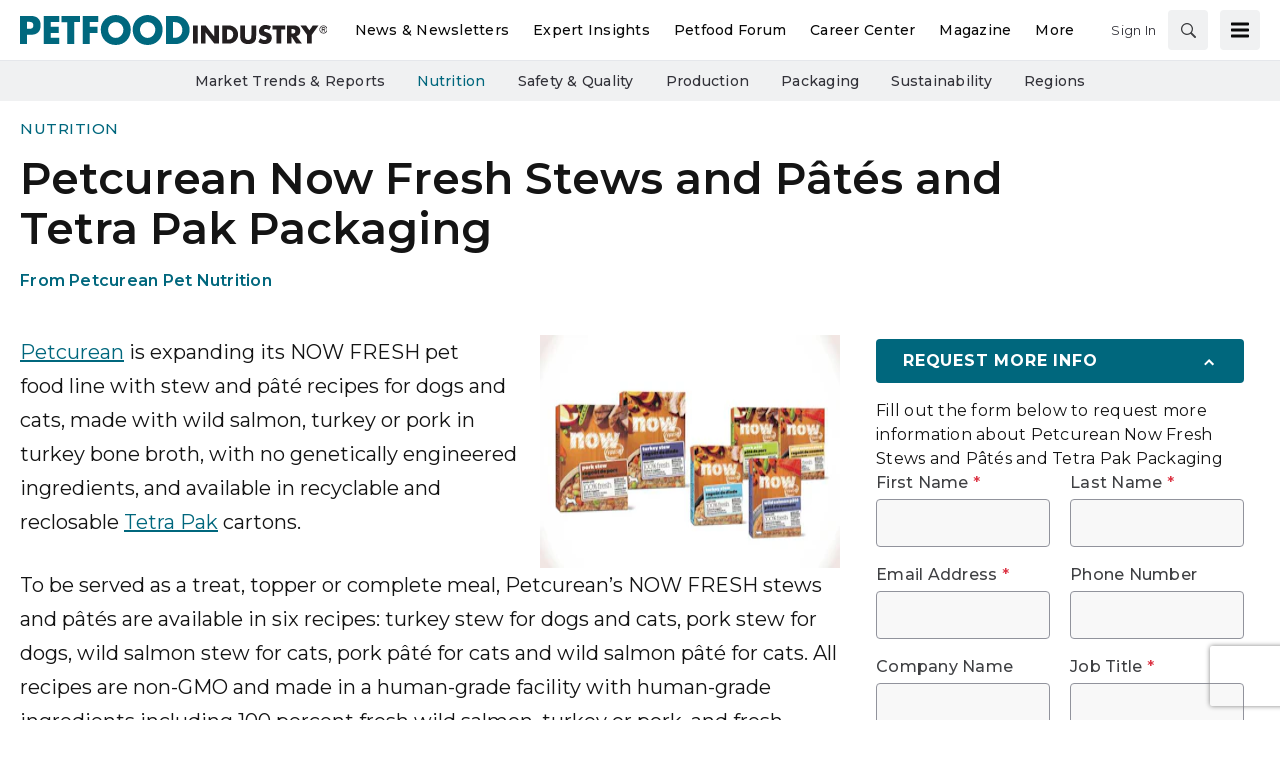

--- FILE ---
content_type: text/html; charset=utf-8
request_url: https://www.petfoodindustry.com/nutrition/product/15458219/petcurean-now-fresh-stews-and-pates-and-tetra-pak-packaging
body_size: 40028
content:
<!doctype html><html lang="en-us" dir="ltr"><head><meta charset="utf-8"><meta http-equiv="X-UA-Compatible" content="IE=edge"><meta name="viewport" content="width=device-width, initial-scale=1, shrink-to-fit=no"><link rel="preconnect" href="https://cdn.parameter1.com"><style>/* critical-content-product-b4099fff.css */ @charset "UTF-8";@font-face{ascent-override:82%;font-family:montserrat-fallback;size-adjust:113.4%;src:local("Arial")}:root{--blue:#134f8c;--indigo:#6610f2;--purple:#6f42c1;--pink:#e83e8c;--red:#dc3545;--orange:#fd7e14;--yellow:#ffc107;--green:#28a745;--teal:#20c997;--cyan:#17a2b8;--white:#fff;--gray:#8c8e97;--gray-dark:#3f4043;--tar-black:#232325;--charcoal:#3f4043;--smokey-gray:#68686c;--silver-fox:#8c8e97;--cloud:#c4c6cb;--concrete:#e3e4e5;--fog:#f0f1f2;--sponsor-blue:#134f8c;--primary:#00677d;--secondary:#002a47;--success:#28a745;--info:#17a2b8;--warning:#ffc107;--danger:#dc3545;--light:#f0f1f2;--dark:#3f4043;--breakpoint-xs:0;--breakpoint-sm:576px;--breakpoint-md:768px;--breakpoint-lg:992px;--breakpoint-xl:1200px;--font-family-sans-serif:"Montserrat",montserrat-fallback,sans-serif;--font-family-monospace:SFMono-Regular,Menlo,Monaco,Consolas,"Liberation Mono","Courier New",monospace}*,:after,:before{box-sizing:border-box}html{-webkit-text-size-adjust:100%;-webkit-tap-highlight-color:rgba(20,20,20,0);font-family:sans-serif;line-height:1.15}article,aside,footer,header,main,nav,section{display:block}body{background-color:#fff;color:#141414;font-family:Montserrat,montserrat-fallback,sans-serif;font-size:1rem;font-weight:400;line-height:1.5;margin:0;text-align:left}hr{box-sizing:content-box;height:0;overflow:visible}h1,h2,h3,h4,h5,h6{margin-bottom:.5rem;margin-top:0}p{margin-top:0}address,p{margin-bottom:1rem}address{font-style:normal;line-height:inherit}dl,ol,ul{margin-bottom:1rem;margin-top:0}ol ol,ol ul,ul ol,ul ul{margin-bottom:0}dt{font-weight:700}dd{margin-bottom:.5rem;margin-left:0}b,strong{font-weight:bolder}small{font-size:80%}a{background-color:transparent;color:#00677d;text-decoration:none}a:hover{color:#002831;text-decoration:underline}a:not([href]):not([class]){color:inherit;text-decoration:none}a:not([href]):not([class]):hover{color:inherit;text-decoration:none}code,pre{font-family:SFMono-Regular,Menlo,Monaco,Consolas,Liberation Mono,Courier New,monospace;font-size:1em}pre{-ms-overflow-style:scrollbar;margin-bottom:1rem;margin-top:0;overflow:auto}img{border-style:none}img,svg{vertical-align:middle}svg{overflow:hidden}table{border-collapse:collapse}caption{caption-side:bottom;color:#8c8e97;padding-bottom:.75rem;padding-top:.75rem;text-align:left}th{text-align:inherit;text-align:-webkit-match-parent}label{display:inline-block;margin-bottom:.5rem}button{border-radius:0}button:focus:not(:focus-visible){outline:0}button,input,optgroup,select,textarea{font-family:inherit;font-size:inherit;line-height:inherit;margin:0}button,input{overflow:visible}button,select{text-transform:none}[role=button]{cursor:pointer}select{word-wrap:normal}[type=button],[type=submit],button{-webkit-appearance:button}[type=button]:not(:disabled),[type=submit]:not(:disabled),button:not(:disabled){cursor:pointer}[type=button]::-moz-focus-inner,[type=submit]::-moz-focus-inner,button::-moz-focus-inner{border-style:none;padding:0}input[type=checkbox]{box-sizing:border-box;padding:0}textarea{overflow:auto;resize:vertical}fieldset{border:0;margin:0;min-width:0;padding:0}legend{color:inherit;display:block;font-size:1.5rem;line-height:inherit;margin-bottom:.5rem;max-width:100%;padding:0;white-space:normal;width:100%}[type=number]::-webkit-inner-spin-button,[type=number]::-webkit-outer-spin-button{height:auto}[type=search]{-webkit-appearance:none;outline-offset:-2px}[type=search]::-webkit-search-decoration{-webkit-appearance:none}::-webkit-file-upload-button{-webkit-appearance:button;font:inherit}output{display:inline-block}template{display:none}[hidden]{display:none!important}.h1,.h2,.h3,.h4,.h5,.h6,h1,h2,h3,h4,h5,h6{font-weight:500;line-height:1.2;margin-bottom:.5rem}.h1,h1{font-size:2.5rem}.h2,h2{font-size:2rem}.h3,h3{font-size:1.75rem}.h4,h4{font-size:1.5rem}.h5,h5{font-size:1.25rem}.h6,h6{font-size:1rem}hr{border:0;border-top:1px solid #68686c;margin-bottom:10px;margin-top:10px}.small,small{font-size:.875em;font-weight:400}.align-middle{vertical-align:middle!important}.bg-white{background-color:#fff!important}.border{border:1px solid #dee2e6!important}.border-top{border-top:1px solid #dee2e6!important}.d-none{display:none!important}.d-inline-block{display:inline-block!important}.d-block{display:block!important}.d-flex{display:flex!important}@media (min-width:768px){.d-md-flex{display:flex!important}}.flex-row{flex-direction:row!important}.flex-column{flex-direction:column!important}.justify-content-end{justify-content:flex-end!important}.justify-content-center{justify-content:center!important}.justify-content-between{justify-content:space-between!important}.justify-content-around{justify-content:space-around!important}.align-items-center{align-items:center!important}.align-self-end{align-self:flex-end!important}@media (min-width:576px){.flex-sm-column{flex-direction:column!important}}@supports (position:sticky){.sticky-top{position:sticky;top:0;z-index:1020}}.sr-only{clip:rect(0,0,0,0);border:0;height:1px;margin:-1px;overflow:hidden;padding:0;position:absolute;white-space:nowrap;width:1px}.shadow{box-shadow:0 .5rem 1rem hsla(0,0%,8%,.15)!important}.w-25{width:25%!important}.w-100{width:100%!important}.w-auto{width:auto!important}.mb-0{margin-bottom:0!important}.mr-1{margin-right:.25rem!important}.mb-1{margin-bottom:.25rem!important}.mt-2{margin-top:.5rem!important}.mr-2{margin-right:.5rem!important}.mb-2{margin-bottom:.5rem!important}.mt-3{margin-top:1rem!important}.mr-3{margin-right:1rem!important}.mb-3{margin-bottom:1rem!important}.mb-4{margin-bottom:1.5rem!important}.m-5{margin:3rem!important}.mt-block,.my-block{margin-top:24px!important}.mb-block,.my-block{margin-bottom:24px!important}.p-2{padding:.5rem!important}.pb-2{padding-bottom:.5rem!important}.py-3{padding-top:1rem!important}.px-3{padding-right:1rem!important}.py-3{padding-bottom:1rem!important}.pl-3,.px-3{padding-left:1rem!important}.p-5{padding:3rem!important}.p-block{padding:24px!important}.pt-block{padding-top:24px!important}.text-nowrap{white-space:nowrap!important}.text-truncate{overflow:hidden;text-overflow:ellipsis;white-space:nowrap}.text-center{text-align:center!important}.text-uppercase{text-transform:uppercase!important}.text-danger{color:#dc3545!important}a.text-danger:focus,a.text-danger:hover{color:#a71d2a!important}.text-light{color:#f0f1f2!important}a.text-light:focus,a.text-light:hover{color:#c7cbce!important}.text-muted{color:#8c8e97!important}.visible{visibility:visible!important}.container{margin-left:auto;margin-right:auto;padding-left:10px;padding-right:10px;width:100%}@media (min-width:576px){.container{max-width:540px}}@media (min-width:768px){.container{max-width:720px}}@media (min-width:992px){.container{max-width:960px}}@media (min-width:1200px){.container{max-width:1140px}}.row{display:flex;flex-wrap:wrap;margin-left:-10px;margin-right:-10px}.col,.col-12,.col-2,.col-3,.col-4,.col-6,.col-8,.col-lg-1,.col-lg-10,.col-lg-2,.col-lg-3,.col-lg-4,.col-lg-5,.col-lg-6,.col-lg-7,.col-lg-8,.col-lg-9,.col-md,.col-md-1,.col-md-12,.col-md-2,.col-md-3,.col-md-4,.col-md-5,.col-md-6,.col-md-7,.col-md-8,.col-md-9,.col-sm-1,.col-sm-12,.col-sm-3,.col-sm-6,.col-xl-3,.col-xl-9{padding-left:10px;padding-right:10px;position:relative;width:100%}.col{flex-basis:0;flex-grow:1;max-width:100%}.col-2{flex:0 0 16.66666667%;max-width:16.66666667%}.col-3{flex:0 0 25%;max-width:25%}.col-4{flex:0 0 33.33333333%;max-width:33.33333333%}.col-6{flex:0 0 50%;max-width:50%}.col-8{flex:0 0 66.66666667%;max-width:66.66666667%}.col-12{flex:0 0 100%;max-width:100%}@media (min-width:576px){.col-sm-1{flex:0 0 8.33333333%;max-width:8.33333333%}.col-sm-3{flex:0 0 25%;max-width:25%}.col-sm-6{flex:0 0 50%;max-width:50%}.col-sm-12{flex:0 0 100%;max-width:100%}}@media (min-width:768px){.col-md{flex-basis:0;flex-grow:1;max-width:100%}.col-md-1{flex:0 0 8.33333333%;max-width:8.33333333%}.col-md-2{flex:0 0 16.66666667%;max-width:16.66666667%}.col-md-3{flex:0 0 25%;max-width:25%}.col-md-4{flex:0 0 33.33333333%;max-width:33.33333333%}.col-md-5{flex:0 0 41.66666667%;max-width:41.66666667%}.col-md-6{flex:0 0 50%;max-width:50%}.col-md-7{flex:0 0 58.33333333%;max-width:58.33333333%}.col-md-8{flex:0 0 66.66666667%;max-width:66.66666667%}.col-md-9{flex:0 0 75%;max-width:75%}.col-md-12{flex:0 0 100%;max-width:100%}}@media (min-width:992px){.col-lg-1{flex:0 0 8.33333333%;max-width:8.33333333%}.col-lg-2{flex:0 0 16.66666667%;max-width:16.66666667%}.col-lg-3{flex:0 0 25%;max-width:25%}.col-lg-4{flex:0 0 33.33333333%;max-width:33.33333333%}.col-lg-5{flex:0 0 41.66666667%;max-width:41.66666667%}.col-lg-6{flex:0 0 50%;max-width:50%}.col-lg-7{flex:0 0 58.33333333%;max-width:58.33333333%}.col-lg-8{flex:0 0 66.66666667%;max-width:66.66666667%}.col-lg-9{flex:0 0 75%;max-width:75%}.col-lg-10{flex:0 0 83.33333333%;max-width:83.33333333%}}@media (min-width:1200px){.col-xl-3{flex:0 0 25%;max-width:25%}.col-xl-9{flex:0 0 75%;max-width:75%}}.btn,.magazine-publication-buttons__button{background-color:transparent;border:1px solid transparent;border-radius:.25rem;color:#141414;display:inline-block;font-size:1rem;font-weight:400;line-height:1.5;padding:.375rem .75rem;text-align:center;transition:color .15s ease-in-out,background-color .15s ease-in-out,border-color .15s ease-in-out,box-shadow .15s ease-in-out;user-select:none;vertical-align:middle}@media (prefers-reduced-motion:reduce){.btn,.magazine-publication-buttons__button{transition:none}}.btn:hover,.magazine-publication-buttons__button:hover{color:#141414;text-decoration:none}.btn.focus,.btn:focus,.focus.magazine-publication-buttons__button,.magazine-publication-buttons__button:focus{box-shadow:0 0 0 .2rem rgba(0,103,125,.25);outline:0}.btn.disabled,.btn:disabled,.disabled.magazine-publication-buttons__button,.magazine-publication-buttons__button:disabled{opacity:.65}.btn:not(:disabled):not(.disabled),.magazine-publication-buttons__button:not(:disabled):not(.disabled){cursor:pointer}a.btn.disabled,a.disabled.magazine-publication-buttons__button,fieldset:disabled a.btn,fieldset:disabled a.magazine-publication-buttons__button{pointer-events:none}.btn-primary,.magazine-publication-buttons__button{border-color:#00677d}.btn-primary:hover,.magazine-publication-buttons__button:hover{background-color:#004757;border-color:#003d4a}.btn-primary.focus,.btn-primary:focus,.focus.magazine-publication-buttons__button,.magazine-publication-buttons__button:focus{background-color:#004757;border-color:#003d4a;box-shadow:0 0 0 0 rgba(38,126,145,.5)}.btn-primary.disabled,.btn-primary:disabled,.disabled.magazine-publication-buttons__button,.magazine-publication-buttons__button:disabled{background-color:#00677d;border-color:#00677d;color:#fff}.btn-primary:not(:disabled):not(.disabled).active,.btn-primary:not(:disabled):not(.disabled):active,.magazine-publication-buttons__button:not(:disabled):not(.disabled).active,.magazine-publication-buttons__button:not(:disabled):not(.disabled):active{background-color:#003d4a;border-color:#00323d}.btn-primary:not(:disabled):not(.disabled).active:focus,.btn-primary:not(:disabled):not(.disabled):active:focus,.magazine-publication-buttons__button:not(:disabled):not(.disabled).active:focus,.magazine-publication-buttons__button:not(:disabled):not(.disabled):active:focus{box-shadow:0 0 0 0 rgba(38,126,145,.5)}.btn-secondary{background-color:#002a47;border-color:#002a47;color:#fff}.btn-secondary:hover{background-color:#001321;border-color:#000c14;color:#fff}.btn-secondary.focus,.btn-secondary:focus{background-color:#001321;border-color:#000c14;box-shadow:0 0 0 0 rgba(38,74,99,.5);color:#fff}.btn-secondary.disabled,.btn-secondary:disabled{background-color:#002a47;border-color:#002a47;color:#fff}.btn-secondary:not(:disabled):not(.disabled).active,.btn-secondary:not(:disabled):not(.disabled):active{background-color:#000c14;border-color:#000407;color:#fff}.btn-secondary:not(:disabled):not(.disabled).active:focus,.btn-secondary:not(:disabled):not(.disabled):active:focus{box-shadow:0 0 0 0 rgba(38,74,99,.5)}.btn-light{background-color:#f0f1f2;border-color:#f0f1f2;color:#232325}.btn-light:hover{background-color:#dcdee0;border-color:#d5d8da;color:#232325}.btn-light.focus,.btn-light:focus{background-color:#dcdee0;border-color:#d5d8da;box-shadow:0 0 0 0 hsla(210,2%,82%,.5);color:#232325}.btn-light.disabled,.btn-light:disabled{background-color:#f0f1f2;border-color:#f0f1f2;color:#232325}.btn-light:not(:disabled):not(.disabled).active,.btn-light:not(:disabled):not(.disabled):active{background-color:#d5d8da;border-color:#ced1d4;color:#232325}.btn-light:not(:disabled):not(.disabled).active:focus,.btn-light:not(:disabled):not(.disabled):active:focus{box-shadow:0 0 0 0 hsla(210,2%,82%,.5)}.btn-outline-secondary{border-color:#002a47;color:#002a47}.btn-outline-secondary:hover{background-color:#002a47;border-color:#002a47;color:#fff}.btn-outline-secondary.focus,.btn-outline-secondary:focus{box-shadow:0 0 0 0 rgba(0,42,71,.5)}.btn-outline-secondary.disabled,.btn-outline-secondary:disabled{background-color:transparent;color:#002a47}.btn-outline-secondary:not(:disabled):not(.disabled).active,.btn-outline-secondary:not(:disabled):not(.disabled):active{background-color:#002a47;border-color:#002a47;color:#fff}.btn-outline-secondary:not(:disabled):not(.disabled).active:focus,.btn-outline-secondary:not(:disabled):not(.disabled):active:focus{box-shadow:0 0 0 0 rgba(0,42,71,.5)}.btn-lg{border-radius:.3rem;font-size:1.25rem;line-height:1.5;padding:.5rem 1rem}.btn-sm,.magazine-publication-buttons__button{border-radius:.2rem;font-size:.875rem;line-height:1.5;padding:.25rem .5rem}.btn-block{display:block;width:100%}.btn-block+.btn-block{margin-top:.5rem}input[type=button].btn-block,input[type=submit].btn-block{width:100%}.nav{display:flex;flex-wrap:wrap;list-style:none;margin-bottom:0;padding-left:0}.nav-link{display:block;padding:.5rem 1rem}.nav-link:focus,.nav-link:hover{text-decoration:none}.nav-link.disabled{color:#8c8e97;cursor:default;pointer-events:none}.nav-pills .nav-link{background:none;border:0;border-radius:.25rem}.nav-pills .nav-link.active,.nav-pills .show>.nav-link{background-color:#00677d;color:#fff}.tab-content>.tab-pane{display:none}.tab-content>.active{display:block}.navbar{padding:.5rem 1rem;position:relative}.navbar,.navbar .container{align-items:center;display:flex;flex-wrap:wrap;justify-content:space-between}.custom-control{display:block;min-height:1.5rem;padding-left:1.75rem;position:relative;print-color-adjust:exact;z-index:1}.custom-control-input{height:1.375rem;left:0;opacity:0;position:absolute;width:1.25rem;z-index:-1}.custom-control-input:checked~.custom-control-label:before{background-color:#00677d;border-color:#00677d;color:#fff}.custom-control-input:focus~.custom-control-label:before{box-shadow:0 0 0 1px #134f8c}.custom-control-input:focus:not(:checked)~.custom-control-label:before{border-color:#134f8c}.custom-control-input:not(:disabled):active~.custom-control-label:before{background-color:#31dbff;border-color:#31dbff;color:#fff}.custom-control-input:disabled~.custom-control-label,.custom-control-input[disabled]~.custom-control-label{color:#8c8e97}.custom-control-input:disabled~.custom-control-label:before,.custom-control-input[disabled]~.custom-control-label:before{background-color:#e3e4e5}.custom-control-label{margin-bottom:0;position:relative;vertical-align:top}.custom-control-label:before{background-color:#f8f8f8;border:1px solid #91939c;content:"";display:block;height:1.25rem;left:-1.75rem;pointer-events:none;position:absolute;top:.125rem;width:1.25rem}.custom-control-label:after{background:50%/50% 50% no-repeat;content:"";display:block;height:1.25rem;left:-1.75rem;position:absolute;top:.125rem;width:1.25rem}.custom-checkbox .custom-control-label:before{border-radius:.25rem}.custom-checkbox .custom-control-input:checked~.custom-control-label:after{background-image:url("data:image/svg+xml;charset=utf-8,%3Csvg xmlns='http://www.w3.org/2000/svg' width='8' height='8'%3E%3Cpath fill='%23fff' d='m6.564.75-3.59 3.612-1.538-1.55L0 4.26l2.974 2.99L8 2.193z'/%3E%3C/svg%3E")}.custom-checkbox .custom-control-input:indeterminate~.custom-control-label:before{background-color:#00677d;border-color:#00677d}.custom-checkbox .custom-control-input:indeterminate~.custom-control-label:after{background-image:url("data:image/svg+xml;charset=utf-8,%3Csvg xmlns='http://www.w3.org/2000/svg' width='4' height='4'%3E%3Cpath stroke='%23fff' d='M0 2h4'/%3E%3C/svg%3E")}.custom-checkbox .custom-control-input:disabled:checked~.custom-control-label:before{background-color:rgba(0,103,125,.5)}.custom-checkbox .custom-control-input:disabled:indeterminate~.custom-control-label:before{background-color:rgba(0,103,125,.5)}.custom-select{appearance:none;background:#f8f8f8 url("data:image/svg+xml;charset=utf-8,%3Csvg xmlns='http://www.w3.org/2000/svg' width='4' height='5'%3E%3Cpath fill='%233f4043' d='M2 0 0 2h4zm0 5L0 3h4z'/%3E%3C/svg%3E") right 1.125rem center/8px 10px no-repeat;border:1px solid #91939c;border-radius:.25rem;color:#3f4043;display:inline-block;font-family:Montserrat,montserrat-fallback,sans-serif;font-size:1rem;font-weight:400;height:calc(1em + 1.875rem + 2px);line-height:1;padding:.9375rem 2.125rem .9375rem 1.125rem;vertical-align:middle;width:100%}.custom-select:focus{border-color:#134f8c;box-shadow:0 0 0 1px #134f8c;outline:0}.custom-select:focus::-ms-value{background-color:#f8f8f8;color:#3f4043}.custom-select[multiple],.custom-select[size]:not([size="1"]){background-image:none;height:auto;padding-right:1.125rem}.custom-select:disabled{background-color:#e3e4e5;color:#8c8e97}.custom-select::-ms-expand{display:none}.custom-select:-moz-focusring{color:transparent;text-shadow:0 0 0 #3f4043}.custom-control-label:before,.custom-select{transition:background-color .15s ease-in-out,border-color .15s ease-in-out,box-shadow .15s ease-in-out}@media (prefers-reduced-motion:reduce){.custom-control-label:before,.custom-select{transition:none}}.form-control{background-clip:padding-box;background-color:#f8f8f8;border:1px solid #91939c;border-radius:.25rem;color:#3f4043;display:block;font-family:Montserrat,montserrat-fallback,sans-serif;font-size:1rem;font-weight:400;height:calc(1em + 1.875rem + 2px);line-height:1;padding:.9375rem 1.125rem;transition:border-color .15s ease-in-out,box-shadow .15s ease-in-out;width:100%}@media (prefers-reduced-motion:reduce){.form-control{transition:none}}.form-control::-ms-expand{background-color:transparent;border:0}.form-control:focus{background-color:#f8f8f8;border-color:#134f8c;box-shadow:0 0 0 1px #134f8c;color:#3f4043;outline:0}.form-control::placeholder{color:#68686c;opacity:1}.form-control:disabled,.form-control[readonly]{background-color:#e3e4e5;opacity:1}input[type=date].form-control,input[type=month].form-control{appearance:none}select.form-control:-moz-focusring{color:transparent;text-shadow:0 0 0 #3f4043}select.form-control:focus::-ms-value{background-color:#f8f8f8;color:#3f4043}.form-control-sm{border-radius:.2rem;font-size:.875rem;height:calc(1.5em + .5rem + 2px);line-height:1.5;padding:.25rem .5rem}select.form-control[multiple],select.form-control[size]{height:auto}textarea.form-control{height:auto}.form-group{margin-bottom:1rem}.img-fluid{height:auto;max-width:100%}.input-group{align-items:stretch;display:flex;flex-wrap:wrap;position:relative;width:100%}.input-group>.custom-select,.input-group>.form-control{flex:1 1 auto;margin-bottom:0;min-width:0;position:relative;width:1%}.input-group>.custom-select+.custom-select,.input-group>.custom-select+.form-control,.input-group>.form-control+.custom-select,.input-group>.form-control+.form-control{margin-left:-1px}.input-group>.custom-select:focus,.input-group>.form-control:focus{z-index:3}.input-group>.custom-select:not(:first-child),.input-group>.form-control:not(:first-child){border-bottom-left-radius:0;border-top-left-radius:0}.input-group:not(.has-validation)>.custom-select:not(:last-child),.input-group:not(.has-validation)>.form-control:not(:last-child){border-bottom-right-radius:0;border-top-right-radius:0}.input-group-append,.input-group-prepend{display:flex}.input-group-append .btn,.input-group-append .magazine-publication-buttons__button,.input-group-prepend .btn,.input-group-prepend .magazine-publication-buttons__button{position:relative;z-index:2}.input-group-append .btn:focus,.input-group-append .magazine-publication-buttons__button:focus,.input-group-prepend .btn:focus,.input-group-prepend .magazine-publication-buttons__button:focus{z-index:3}.input-group-append .btn+.btn,.input-group-append .btn+.input-group-text,.input-group-append .btn+.magazine-publication-buttons__button,.input-group-append .input-group-text+.btn,.input-group-append .input-group-text+.input-group-text,.input-group-append .input-group-text+.magazine-publication-buttons__button,.input-group-append .magazine-publication-buttons__button+.btn,.input-group-append .magazine-publication-buttons__button+.input-group-text,.input-group-append .magazine-publication-buttons__button+.magazine-publication-buttons__button,.input-group-prepend .btn+.btn,.input-group-prepend .btn+.input-group-text,.input-group-prepend .btn+.magazine-publication-buttons__button,.input-group-prepend .input-group-text+.btn,.input-group-prepend .input-group-text+.input-group-text,.input-group-prepend .input-group-text+.magazine-publication-buttons__button,.input-group-prepend .magazine-publication-buttons__button+.btn,.input-group-prepend .magazine-publication-buttons__button+.input-group-text,.input-group-prepend .magazine-publication-buttons__button+.magazine-publication-buttons__button{margin-left:-1px}.input-group-prepend{margin-right:-1px}.input-group-append{margin-left:-1px}.input-group-text{align-items:center;background-color:#e3e4e5;border:1px solid #91939c;border-radius:.25rem;color:#3f4043;display:flex;font-size:1rem;font-weight:400;line-height:1;margin-bottom:0;padding:.9375rem 1.125rem;text-align:center;white-space:nowrap}.input-group-text input[type=checkbox]{margin-top:0}.input-group:not(.has-validation)>.input-group-append:not(:last-child)>.btn,.input-group:not(.has-validation)>.input-group-append:not(:last-child)>.input-group-text,.input-group:not(.has-validation)>.input-group-append:not(:last-child)>.magazine-publication-buttons__button,.input-group>.input-group-append:last-child>.btn:not(:last-child):not(.dropdown-toggle),.input-group>.input-group-append:last-child>.input-group-text:not(:last-child),.input-group>.input-group-append:last-child>.magazine-publication-buttons__button:not(:last-child):not(.dropdown-toggle),.input-group>.input-group-prepend>.btn,.input-group>.input-group-prepend>.input-group-text,.input-group>.input-group-prepend>.magazine-publication-buttons__button{border-bottom-right-radius:0;border-top-right-radius:0}.input-group>.input-group-append>.btn,.input-group>.input-group-append>.input-group-text,.input-group>.input-group-append>.magazine-publication-buttons__button,.input-group>.input-group-prepend:first-child>.btn:not(:first-child),.input-group>.input-group-prepend:first-child>.input-group-text:not(:first-child),.input-group>.input-group-prepend:first-child>.magazine-publication-buttons__button:not(:first-child),.input-group>.input-group-prepend:not(:first-child)>.btn,.input-group>.input-group-prepend:not(:first-child)>.input-group-text,.input-group>.input-group-prepend:not(:first-child)>.magazine-publication-buttons__button{border-bottom-left-radius:0;border-top-left-radius:0}.table{color:#141414;margin-bottom:1rem;width:100%}.table td,.table th{border-top:1px solid #dee2e6;padding:.75rem;vertical-align:top}.table thead th{border-bottom:2px solid #dee2e6;vertical-align:bottom}.table tbody+tbody{border-top:2px solid #dee2e6}.table-sm td,.table-sm th{padding:.3rem}.table-striped tbody tr:nth-of-type(odd){background-color:hsla(0,0%,8%,.05)}.table-hover tbody tr:hover{background-color:hsla(0,0%,8%,.075);color:#141414}.table .thead-dark th{background-color:#3f4043;border-color:#525357;color:#fff}.table-responsive{-webkit-overflow-scrolling:touch;display:block;overflow-x:auto;width:100%}.breadcrumb{background-color:#e3e4e5;border-radius:.25rem;display:flex;flex-wrap:wrap;list-style:none;margin-bottom:0;padding:.75rem 0}.breadcrumb-item+.breadcrumb-item{padding-left:.5rem}.breadcrumb-item+.breadcrumb-item:before{color:#8c8e97;content:"|";float:left;padding-right:.5rem}.breadcrumb-item+.breadcrumb-item:hover:before{text-decoration:underline;text-decoration:none}.breadcrumb-item.active{color:#8c8e97}body,html{height:100%}body{display:flex;flex-direction:column}.document-container{flex-grow:1;margin-left:auto;margin-right:auto;padding-left:0;padding-right:0;position:relative;width:100%}@media (min-width:1300px){.document-container{max-width:1300px}}.page{padding:0}.page:first-child{padding-top:0}.page:last-child{padding-bottom:0}.page-wrapper{background-color:#fff;padding:0}.page-wrapper__section{margin-bottom:0}.page-wrapper__section:last-child{margin-bottom:0}.node{background-color:transparent;display:flex;flex:1 1 auto;flex-direction:column;padding:20px;width:100%}.node *,.node :after,.node :before{box-sizing:border-box}.node__header{display:flex;flex-direction:row;justify-content:space-between;margin-bottom:.375rem}.node__header:empty{display:none}.node__header--overlay{left:0;margin-bottom:0;padding:20px;position:absolute;right:0;top:0}.node__header-left:empty,.node__header-right:empty{display:none}.node__footer{display:flex;flex-direction:row;justify-content:space-between;margin-top:auto}.node__footer:empty{display:none}.node__footer--body,.node__footer--body .node__footer-left,.node__footer--body .node__footer-right{margin-top:auto}.node__footer-left,.node__footer-right{margin-top:.375rem}.node__footer-left:empty,.node__footer-right:empty{display:none}.node__footer-right,.node__header-right{text-align:right}.node__contents{display:flex;flex:1 1 auto;flex-direction:column;position:relative;width:100%}.node__contents--body{margin-bottom:.375rem}.node__contents--body>:last-child{margin-bottom:0}.node__body{display:flex;flex:1 1 auto;flex-direction:column;width:100%}.node__body--overlay{bottom:0;left:0;padding:20px;position:absolute;right:0}.node__body>:last-child{margin-bottom:0}.node__title:empty{display:none}.node__text:empty{display:none}.node__image-wrapper{color:#fff;position:relative;text-shadow:none}.node__image-wrapper a{color:#fff}.node__image-wrapper--align-middle{margin-bottom:auto;margin-top:auto}.node__image-wrapper--align-center{margin-left:auto;margin-right:auto}.node__image-inner-wrapper{display:inline-block}.node__image-inner-wrapper--placeholder{background-color:transparent}.node__image-inner-wrapper--placeholder .node__image{background-image:none;background-position:.25rem .25rem;opacity:.2}.node__image-inner-wrapper--gradient:after{background:linear-gradient(0deg,rgba(63,64,67,.1),rgba(63,64,67,.1));bottom:0;content:"";left:0;position:absolute;right:0;top:0}.node__image-inner-wrapper--fluid .node__image{height:auto;width:100%}.node__image-inner-wrapper--fluid-21by9{display:block;overflow:hidden;padding:0;position:relative;width:100%}.node__image-inner-wrapper--fluid-21by9:before{content:"";display:block;padding-top:42.8571428571%}.node__image-inner-wrapper--fluid-21by9 .node__image{border:0;bottom:0;height:100%;left:0;position:absolute;top:0;width:100%}.node__image-inner-wrapper--fluid-9by21{display:block;overflow:hidden;padding:0;position:relative;width:100%}.node__image-inner-wrapper--fluid-9by21:before{content:"";display:block;padding-top:233.3333333333%}.node__image-inner-wrapper--fluid-9by21 .node__image{border:0;bottom:0;height:100%;left:0;position:absolute;top:0;width:100%}.node__image-inner-wrapper--fluid-16by9{display:block;overflow:hidden;padding:0;position:relative;width:100%}.node__image-inner-wrapper--fluid-16by9:before{content:"";display:block;padding-top:56.25%}.node__image-inner-wrapper--fluid-16by9 .node__image{border:0;bottom:0;height:100%;left:0;position:absolute;top:0;width:100%}.node__image-inner-wrapper--fluid-9by16{display:block;overflow:hidden;padding:0;position:relative;width:100%}.node__image-inner-wrapper--fluid-9by16:before{content:"";display:block;padding-top:177.7777777778%}.node__image-inner-wrapper--fluid-9by16 .node__image{border:0;bottom:0;height:100%;left:0;position:absolute;top:0;width:100%}.node__image-inner-wrapper--fluid-6by5{display:block;overflow:hidden;padding:0;position:relative;width:100%}.node__image-inner-wrapper--fluid-6by5:before{content:"";display:block;padding-top:83.3333333333%}.node__image-inner-wrapper--fluid-6by5 .node__image{border:0;bottom:0;height:100%;left:0;position:absolute;top:0;width:100%}.node__image-inner-wrapper--fluid-5by6{display:block;overflow:hidden;padding:0;position:relative;width:100%}.node__image-inner-wrapper--fluid-5by6:before{content:"";display:block;padding-top:120%}.node__image-inner-wrapper--fluid-5by6 .node__image{border:0;bottom:0;height:100%;left:0;position:absolute;top:0;width:100%}.node__image-inner-wrapper--fluid-4by3{display:block;overflow:hidden;padding:0;position:relative;width:100%}.node__image-inner-wrapper--fluid-4by3:before{content:"";display:block;padding-top:75%}.node__image-inner-wrapper--fluid-4by3 .node__image{border:0;bottom:0;height:100%;left:0;position:absolute;top:0;width:100%}.node__image-inner-wrapper--fluid-3by4{display:block;overflow:hidden;padding:0;position:relative;width:100%}.node__image-inner-wrapper--fluid-3by4:before{content:"";display:block;padding-top:133.3333333333%}.node__image-inner-wrapper--fluid-3by4 .node__image{border:0;bottom:0;height:100%;left:0;position:absolute;top:0;width:100%}.node__image-inner-wrapper--fluid-3by2{display:block;overflow:hidden;padding:0;position:relative;width:100%}.node__image-inner-wrapper--fluid-3by2:before{content:"";display:block;padding-top:66.6666666667%}.node__image-inner-wrapper--fluid-3by2 .node__image{border:0;bottom:0;height:100%;left:0;position:absolute;top:0;width:100%}.node__image-inner-wrapper--fluid-2by3{display:block;overflow:hidden;padding:0;position:relative;width:100%}.node__image-inner-wrapper--fluid-2by3:before{content:"";display:block;padding-top:150%}.node__image-inner-wrapper--fluid-2by3 .node__image{border:0;bottom:0;height:100%;left:0;position:absolute;top:0;width:100%}.node__image-inner-wrapper--fluid-2by1{display:block;overflow:hidden;padding:0;position:relative;width:100%}.node__image-inner-wrapper--fluid-2by1:before{content:"";display:block;padding-top:50%}.node__image-inner-wrapper--fluid-2by1 .node__image{border:0;bottom:0;height:100%;left:0;position:absolute;top:0;width:100%}.node__image-inner-wrapper--fluid-1by2{display:block;overflow:hidden;padding:0;position:relative;width:100%}.node__image-inner-wrapper--fluid-1by2:before{content:"";display:block;padding-top:200%}.node__image-inner-wrapper--fluid-1by2 .node__image{border:0;bottom:0;height:100%;left:0;position:absolute;top:0;width:100%}.node__image-inner-wrapper--fluid-1by1{display:block;overflow:hidden;padding:0;position:relative;width:100%}.node__image-inner-wrapper--fluid-1by1:before{content:"";display:block;padding-top:100%}.node__image-inner-wrapper--fluid-1by1 .node__image{border:0;bottom:0;height:100%;left:0;position:absolute;top:0;width:100%}.node--full-height{height:100%}.node--flush{padding:0}.node--flush-x{padding-left:0;padding-right:0}.node--flush-y{padding-bottom:0;padding-top:0}.node--image-flush{padding:0}.node--image-flush>.node__header{padding-left:20px;padding-right:20px;padding-top:20px}.node--image-flush>.node__footer{padding-bottom:20px;padding-left:20px;padding-right:20px}.node--image-flush .node__body{padding-left:20px;padding-right:20px}.node--image-top .node__image-wrapper+.node__body{margin-top:.75rem}.node--image-top .node__body--overlay{margin-top:0}.node--image-left .node__contents{flex-direction:row}.node--image-left .node__contents--body{flex-direction:column}.node--image-left .node__image-wrapper+.node__body{margin-left:20px}.node--image-left .node__body--overlay{margin-left:0}.node--image-left.node--image-flush .node__image-wrapper+.node__body{padding-left:0}.node--image-bottom .node__contents{flex-direction:column-reverse}.node--image-bottom .node__contents--body{flex-direction:column}.node--image-bottom .node__image-wrapper+.node__body{margin-bottom:.375rem}.node--image-bottom .node__body--overlay{margin-bottom:0}.node--image-right .node__contents{flex-direction:row-reverse}.node--image-right .node__contents--body{flex-direction:column}.node--image-right .node__image-wrapper+.node__body{margin-right:20px}.node--image-right .node__body--overlay{margin-right:0}.node--image-right.node--image-flush .node__image-wrapper+.node__body{padding-right:0}.node-list{background-color:#fff;display:flex;flex-direction:column;min-height:auto}.node-list__header>:last-child{margin-bottom:0}.node-list__footer{margin-top:auto}.node-list__footer>:first-child{margin-top:0}.node-list__body,.node-list__footer,.node-list__header{border-bottom:1px solid #e3e4e5;padding:16px;position:relative}.node-list__body:empty,.node-list__footer:empty,.node-list__header:empty{display:none}.node-list__body:last-child,.node-list__footer:last-child,.node-list__header:last-child{border-bottom:none}.node-list__body--flush-y,.node-list__footer--flush-y,.node-list__header--flush-y{padding-left:0;padding-right:0}.node-list__body--flush-x,.node-list__footer--flush-x,.node-list__header--flush-x{padding-bottom:0;padding-top:0}.node-list__nodes{border-bottom:1px solid #e3e4e5;display:flex;flex-direction:column;padding-bottom:16px;padding-top:16px}.node-list__nodes--flush-x{padding-bottom:0;padding-top:0}.node-list__nodes--flush-y .node-list__node{padding-left:0;padding-right:0}.node-list__nodes:empty{display:none}.node-list__nodes:last-child{border-bottom:none}.node-list__node{border-bottom:1px solid #e3e4e5;padding:16px}.node-list__node:first-child{padding-top:0}.node-list__node:last-child{border-bottom:none;padding-bottom:0}.node-list--full-height,.node-list--inner-justified,.node-list--justified{height:100%}.node-list--inner-justified .node-list__nodes,.node-list--justified .node-list__nodes{flex-grow:1;justify-content:space-between}.node-list--inner-justified .node-list__node{align-items:flex-start;display:flex;flex-grow:1}.node-list--flush-y :first-child{padding-top:0}.node-list--flush-y :last-child{padding-bottom:0}.node-list--flush-x .node-list__body,.node-list--flush-x .node-list__footer,.node-list--flush-x .node-list__header,.node-list--flush-x .node-list__node{padding-left:0;padding-right:0}.marko-web-icon svg{fill:#000;height:1rem;transition:fill .25s ease;width:1rem}.marko-web-icon--md svg{height:1.25rem;width:1.25rem}.marko-web-icon--lg svg{height:1.5rem;width:1.5rem}.marko-web-icon--xl svg{height:2.5rem;width:2.5rem}.marko-web-icon--light svg{fill:#fff}.marko-web-icon--dark svg{fill:#3f4043}.marko-web-icon--shadow svg{filter:drop-shadow(1px 1px 1px rgba(0,0,0,.3))}.marko-web-icon--applepodcasts:not(.marko-web-icon--dark):not(.marko-web-icon--light) svg{fill:#93c}.marko-web-icon--applepodcasts:not(.marko-web-icon--dark):not(.marko-web-icon--light) svg:hover{fill:#7a29a3}.marko-web-icon--applepodcasts svg:hover{fill:#93c}.marko-web-icon--dribbble:not(.marko-web-icon--dark):not(.marko-web-icon--light) svg{fill:#ea4c89}.marko-web-icon--dribbble:not(.marko-web-icon--dark):not(.marko-web-icon--light) svg:hover{fill:#e51e6b}.marko-web-icon--dribbble svg:hover{fill:#ea4c89}.marko-web-icon--facebook:not(.marko-web-icon--dark):not(.marko-web-icon--light) svg{fill:#4172b8}.marko-web-icon--facebook:not(.marko-web-icon--dark):not(.marko-web-icon--light) svg:hover{fill:#345b92}.marko-web-icon--facebook svg:hover{fill:#4172b8}.marko-web-icon--flipboard:not(.marko-web-icon--dark):not(.marko-web-icon--light) svg{fill:#e12828}.marko-web-icon--flipboard:not(.marko-web-icon--dark):not(.marko-web-icon--light) svg:hover{fill:#bc1a1a}.marko-web-icon--flipboard svg:hover{fill:#e12828}.marko-web-icon--github:not(.marko-web-icon--dark):not(.marko-web-icon--light) svg{fill:#181717}.marko-web-icon--github:not(.marko-web-icon--dark):not(.marko-web-icon--light) svg:hover{fill:#000}.marko-web-icon--github svg:hover{fill:#181717}.marko-web-icon--googleplus:not(.marko-web-icon--dark):not(.marko-web-icon--light) svg{fill:#dc4e41}.marko-web-icon--googleplus:not(.marko-web-icon--dark):not(.marko-web-icon--light) svg:hover{fill:#c63224}.marko-web-icon--googleplus svg:hover{fill:#dc4e41}.marko-web-icon--instagram:not(.marko-web-icon--dark):not(.marko-web-icon--light) svg{fill:#e4405f}.marko-web-icon--instagram:not(.marko-web-icon--dark):not(.marko-web-icon--light) svg:hover{fill:#d31e40}.marko-web-icon--instagram svg:hover{fill:#e4405f}.marko-web-icon--linkedin:not(.marko-web-icon--dark):not(.marko-web-icon--light) svg{fill:#0077b5}.marko-web-icon--linkedin:not(.marko-web-icon--dark):not(.marko-web-icon--light) svg:hover{fill:#005582}.marko-web-icon--linkedin svg:hover{fill:#0077b5}.marko-web-icon--pinterest:not(.marko-web-icon--dark):not(.marko-web-icon--light) svg{fill:#bd081c}.marko-web-icon--pinterest:not(.marko-web-icon--dark):not(.marko-web-icon--light) svg:hover{fill:#8c0615}.marko-web-icon--pinterest svg:hover{fill:#bd081c}.marko-web-icon--reddit:not(.marko-web-icon--dark):not(.marko-web-icon--light) svg{fill:#ff4500}.marko-web-icon--reddit:not(.marko-web-icon--dark):not(.marko-web-icon--light) svg:hover{fill:#cc3700}.marko-web-icon--reddit svg:hover{fill:#ff4500}.marko-web-icon--slack:not(.marko-web-icon--dark):not(.marko-web-icon--light) svg{fill:#4a154b}.marko-web-icon--slack:not(.marko-web-icon--dark):not(.marko-web-icon--light) svg:hover{fill:#230a23}.marko-web-icon--slack svg:hover{fill:#4a154b}.marko-web-icon--twitter:not(.marko-web-icon--dark):not(.marko-web-icon--light) svg{fill:#1da1f2}.marko-web-icon--twitter:not(.marko-web-icon--dark):not(.marko-web-icon--light) svg:hover{fill:#0c85d0}.marko-web-icon--twitter svg:hover{fill:#1da1f2}.marko-web-icon--whatsapp:not(.marko-web-icon--dark):not(.marko-web-icon--light) svg{fill:#25d366}.marko-web-icon--whatsapp:not(.marko-web-icon--dark):not(.marko-web-icon--light) svg:hover{fill:#1da851}.marko-web-icon--whatsapp svg:hover{fill:#25d366}.marko-web-icon--youtube:not(.marko-web-icon--dark):not(.marko-web-icon--light) svg{fill:red}.marko-web-icon--youtube:not(.marko-web-icon--dark):not(.marko-web-icon--light) svg:hover{fill:#c00}.marko-web-icon--youtube svg:hover{fill:red}.social-sharing{box-sizing:border-box}.social-sharing__button{border:none;border-radius:4px;color:#fff;cursor:pointer;display:inline-block;font-family:Helvetica Neue,verdana,helvetica,arial,sans-serif;font-size:14px;font-weight:600;height:40px;line-height:40px;margin:0 8px 0 0;opacity:1;outline:none;padding:0 10px;position:relative;text-align:center;top:0;transition:opacity .2s ease-in,top .2s ease-in;vertical-align:top;white-space:nowrap}.social-sharing__button--facebook{background-color:#1877f2}.social-sharing__button--linkedin{background-color:#0077b5}.social-sharing__button--pinterest{background-color:#bd081c}.social-sharing__button--twitter{background-color:#1da1f2}.social-sharing__button--email{background-color:#7d7d7d}.social-sharing__button--google,.social-sharing__button--print{background-color:#222}.social-sharing__button:focus{outline:none}.social-sharing__button:hover{opacity:.8;top:-4px}.social-sharing__button:last-child{margin-right:0}.social-sharing__button--with-action{min-width:100px}.social-sharing__provider-icon{display:inline-block;height:20px;position:relative;top:10px;vertical-align:top;width:20px}.social-sharing__provider-icon svg{fill:currentColor;height:20px;left:0;overflow:hidden;position:absolute;top:0;transition:fill .25s ease;vertical-align:middle;width:20px}.social-sharing__provider-action{letter-spacing:.5px;min-width:50px;padding:0 6px;vertical-align:top}.marko-web-gam-fixed-ad-bottom__container{background-color:transparent;border-bottom-left-radius:0;border-bottom-right-radius:0;bottom:0;left:0;opacity:0;padding:.5rem;position:fixed;right:0;text-align:center;transition:visibility .25s linear,opacity .25s ease,padding .25s ease;visibility:hidden;width:100%;z-index:100000}.marko-web-gam-fixed-ad-bottom--visible{padding-top:calc(90px + 1rem)}.marko-web-gam-fixed-ad-bottom--visible .marko-web-gam-fixed-ad-bottom__container{opacity:1;visibility:visible}.marko-web-gam-fixed-ad-bottom__background{background-color:rgba(0,0,0,.8);border-bottom-left-radius:0;border-bottom-right-radius:0;bottom:0;left:0;position:absolute;right:0;top:0;z-index:-1}.marko-web-gam-fixed-ad-bottom__close{background-color:transparent;border:none;color:#fff;display:inline-block;font-size:2.25rem;font-weight:400;height:2.25rem;line-height:0;padding:0;position:absolute;right:0;text-align:center;top:0;vertical-align:middle;width:2.25rem;z-index:100001}.marko-web-gam-fixed-ad-bottom__close:focus{outline:none}.site-navbar__container{flex-direction:row;margin-left:auto;margin-right:auto;padding-left:0;padding-right:0;width:100%}@media (min-width:1200px){.site-navbar__container{max-width:1200px}}.site-navbar__brand{display:inline-block;margin:0 36px;white-space:nowrap}.site-navbar__logo{filter:drop-shadow(1px 1px 1px rgba(0,0,0,.35));height:30px}@media (max-width:775px){.site-navbar__logo{height:35px}}.site-navbar__toggler{background-color:transparent;border-color:transparent;border-style:none;cursor:pointer;margin-bottom:auto;margin-top:auto;padding:0}.site-navbar__toggler:focus{outline:none}.site-navbar__toggler>.marko-web-icon{color:#0a0a0a}.site-navbar__toggler>.marko-web-icon svg{fill:#0a0a0a}.site-navbar__toggler>.marko-web-icon:hover{color:#00677d}.site-navbar__toggler>.marko-web-icon:hover svg{fill:#00677d}.site-navbar__toggler>.marko-web-icon--active,.site-navbar__toggler>.marko-web-icon:active{color:#00677d}.site-navbar__toggler>.marko-web-icon--active svg,.site-navbar__toggler>.marko-web-icon:active svg{fill:#00677d}.site-navbar__items{display:flex;flex-direction:row;list-style:none;margin-bottom:0;padding-left:0;text-transform:uppercase}.site-navbar__items--primary{-ms-overflow-style:none;font-family:Montserrat,montserrat-fallback,sans-serif;font-weight:500;line-height:1.7142857143;overflow:scroll;scrollbar-width:none;width:100%}.site-navbar__items--primary::-webkit-scrollbar{height:0;width:0}@media (max-width:0){.site-navbar__items--primary{font-size:12px;line-height:1.75}}@media (max-width:1100px){.site-navbar__items--primary{height:0}}.site-navbar__items--primary .site-navbar__item{background-color:initial;flex-grow:1;padding:8px;text-align:center}.site-navbar__items--primary .site-navbar__item:hover{background-color:initial}.site-navbar__items--primary .site-navbar__item--active,.site-navbar__items--primary .site-navbar__item:active{background-color:initial}@media (max-width:1100px){.site-navbar__items--primary .site-navbar__item{display:none}}.site-navbar__items--primary .site-navbar__link{color:#323239;text-decoration:none}.site-navbar__items--primary .site-navbar__link svg{fill:#323239}.site-navbar__items--primary .site-navbar__link:hover{color:#00677d}.site-navbar__items--primary .site-navbar__link:hover svg{fill:#00677d}.site-navbar__items--primary .site-navbar__link--active,.site-navbar__items--primary .site-navbar__link:active{color:#00677d}.site-navbar__items--primary .site-navbar__link--active svg,.site-navbar__items--primary .site-navbar__link:active svg{fill:#00677d}.site-navbar__items--primary .site-navbar__link:hover{text-decoration:underline}.site-navbar__items--primary .site-navbar__link--active,.site-navbar__items--primary .site-navbar__link:active{text-decoration:underline}.site-navbar__items--secondary{-ms-overflow-style:none;font-family:Montserrat,montserrat-fallback,sans-serif;font-size:14px;font-weight:600;line-height:1.8571428571;margin-top:auto;overflow:scroll;scrollbar-width:none}.site-navbar__items--secondary::-webkit-scrollbar{height:0;width:0}@media (max-width:830px){.site-navbar__items--secondary{font-size:12px;line-height:2}}@media (max-width:775px){.site-navbar__items--secondary{margin-top:0}}.site-navbar__items--secondary .site-navbar__item{background-color:initial}.site-navbar__items--secondary .site-navbar__item:hover{background-color:initial}.site-navbar__items--secondary .site-navbar__item--active,.site-navbar__items--secondary .site-navbar__item:active{background-color:initial}@media (max-width:700px){.site-navbar__items--secondary .site-navbar__item{display:none}}.site-navbar__items--secondary .site-navbar__link{color:#0a0a0a;padding:15px 15px 0;text-decoration:none}.site-navbar__items--secondary .site-navbar__link svg{fill:#0a0a0a}.site-navbar__items--secondary .site-navbar__link:hover{color:#00677d}.site-navbar__items--secondary .site-navbar__link:hover svg{fill:#00677d}.site-navbar__items--secondary .site-navbar__link--active,.site-navbar__items--secondary .site-navbar__link:active{color:#00677d}.site-navbar__items--secondary .site-navbar__link--active svg,.site-navbar__items--secondary .site-navbar__link:active svg{fill:#00677d}.site-navbar__items--secondary .site-navbar__link:hover{text-decoration:none}.site-navbar__items--secondary .site-navbar__link--active,.site-navbar__items--secondary .site-navbar__link:active{text-decoration:none}.site-navbar__items--tertiary{font-family:Montserrat,montserrat-fallback,sans-serif;font-size:14px;font-weight:600;line-height:1.8571428571;margin-left:auto;margin-top:auto;padding-left:16px}@media (max-width:830px){.site-navbar__items--tertiary{font-size:12px;line-height:2}}@media (max-width:775px){.site-navbar__items--tertiary{margin-top:0}}.site-navbar__items--tertiary .site-navbar__item{align-self:center;background-color:initial}.site-navbar__items--tertiary .site-navbar__item:hover{background-color:initial}.site-navbar__items--tertiary .site-navbar__item--active,.site-navbar__items--tertiary .site-navbar__item:active{background-color:initial}@media (max-width:0){.site-navbar__items--tertiary .site-navbar__item{display:none}}.site-navbar__items--tertiary .site-navbar__link{color:hsla(0,0%,8%,.75);padding:0 15px;text-decoration:none}.site-navbar__items--tertiary .site-navbar__link svg{fill:hsla(0,0%,8%,.75)}.site-navbar__items--tertiary .site-navbar__link:hover{color:#141414}.site-navbar__items--tertiary .site-navbar__link:hover svg{fill:#141414}.site-navbar__items--tertiary .site-navbar__link--active,.site-navbar__items--tertiary .site-navbar__link:active{color:#141414}.site-navbar__items--tertiary .site-navbar__link--active svg,.site-navbar__items--tertiary .site-navbar__link:active svg{fill:#141414}.site-navbar__items--tertiary .site-navbar__link:hover{text-decoration:none}.site-navbar__items--tertiary .site-navbar__link--active,.site-navbar__items--tertiary .site-navbar__link:active{text-decoration:none}.site-navbar__item:first-child a{padding-left:0}.site-navbar__item:last-child a{padding-right:0}.site-navbar__icon+.site-navbar__label{margin-left:.25rem}.site-navbar__link{display:block;transition:color .3s ease,text-decoration .3s ease,background-color .3s ease;white-space:nowrap}.site-navbar--primary{padding:0 16px}.site-navbar--primary,.site-navbar--secondary{align-items:center;display:flex;flex-flow:row nowrap;justify-content:flex-start;position:relative}.site-navbar--secondary{background-color:#fff;padding:15px 16px}.ad-container{text-align:left}.ad-container--inter-block{background-color:#f0f1f2;margin-bottom:0;margin-left:0;margin-right:0}@media (min-width:1300px){.ad-container--inter-block{margin-left:calc(-50vw - -650px);margin-right:calc(-50vw - -650px)}}@media (max-width:991.98px){.ad-container--inter-block{margin-left:-16px;margin-right:-16px}}.ad-container--inter-block .ad-container__wrapper{margin-left:auto;margin-right:auto;padding-bottom:30px;text-align:center}@media (min-width:970px){.ad-container--inter-block .ad-container__wrapper{max-width:970px}}.ad-container--inline{background-color:#f0f1f2;margin-bottom:0;margin-left:0;margin-right:0}@media (min-width:1300px){.ad-container--inline{margin-left:calc(-50vw - -650px);margin-right:calc(-50vw - -650px)}}@media (max-width:991.98px){.ad-container--inline{margin-left:-16px;margin-right:-16px}}.ad-container--inline-content{background-color:#f0f1f2;clear:both;margin-bottom:30px;margin-left:0;margin-right:0}@media (min-width:1000px){.ad-container--inline-content{margin-left:calc(-50vw - -500px);margin-right:calc(-50vw - -500px)}}@media (max-width:991.98px){.ad-container--inline-content{margin-left:-16px;margin-right:-16px}}.ad-container--inline .ad-container__wrapper,.ad-container--inline-content .ad-container__wrapper{padding-bottom:30px}.ad-container--in-card{display:flex;justify-content:center;min-height:100%}.ad-container--in-card>div{margin-bottom:auto;margin-top:auto}.ad-container--rail{background-color:#f0f1f2}.ad-container--rail>:first-child{padding-bottom:30px}@media (min-width:980px){.ad-container--rail{margin-bottom:24px}}.ad-container--rail-mobile{background-color:#f0f1f2}.ad-container--rail-mobile>:first-child{padding-bottom:30px}@media (min-width:300px){.ad-container--rail-mobile{margin-bottom:24px}}@media (min-width:980px){.ad-container--rail-mobile{margin-bottom:0}}.ad-container--inline-feed{background-color:#f0f1f2}.ad-container--inline-feed>:first-child{padding-bottom:30px}@media (min-width:300px){.ad-container--max-width-300 .ad-container__wrapper{max-width:300px}}@media (min-width:970px){.ad-container--max-width-970 .ad-container__wrapper{max-width:970px}}.ad-container--margin-auto-x .ad-container__wrapper{margin-left:auto;margin-right:auto;text-align:center}.ad-container--template-leaderboard{min-height:160px}@media (min-width:780px){.ad-container--template-leaderboard{min-height:150px}}.ad-container--template-billboard{min-height:270px}@media (min-width:780px){.ad-container--template-billboard{min-height:656px}}.ad-container--template-superstitial{min-height:270px}@media (min-width:780px){.ad-container--template-superstitial{min-height:656px}}.ad-container--template-inline-content-desktop,.ad-container--template-inline-content-mobile,.ad-container--template-rotation{min-height:110px}@media (min-width:780px){.ad-container--template-inline-content-desktop,.ad-container--template-inline-content-mobile,.ad-container--template-rotation{min-height:150px}}.ad-container--inline-content.ad-container--template-inline-content-desktop{display:none}@media (min-width:780px){.ad-container--inline-content.ad-container--template-inline-content-desktop{display:block}.ad-container--inline-content.ad-container--template-inline-content-mobile{display:none}}.ad-container--with-label>:first-child{align-items:center;display:flex;flex-direction:column;padding-top:16px}.ad-container--with-label>:first-child:before{color:#68686c;content:"Advertisement";font-size:10px;line-height:1;padding-bottom:4px;text-transform:uppercase}.ad-container--top-of-page{margin-bottom:24px}.ad-container iframe{box-shadow:none}.author-published-node{align-items:center;display:flex;margin-top:17px}.author-published-node__image{border-radius:48px;height:48px;margin-right:10px;width:48px}.author-published-node__content-name{color:#00677d;font-family:Montserrat,montserrat-fallback,sans-serif;font-size:16px;font-weight:500;letter-spacing:0;line-height:1.3125;text-transform:none}@media (max-width:991.98px){.author-published-node__content-name{font-size:16px;line-height:1.3125}}.author-published-node__content-name a{color:#00677d;text-decoration:none}.author-published-node__content-name a:hover{color:#00677d;text-decoration:none}.author-published-node__content-published,.author-published-node__content-updated{display:inline;margin-top:2px;text-transform:none}.author-published-node__content-updated:before{content:" | "}.inline-author-bio__content-body{font-size:16px;font-style:italic;margin-bottom:18px}@media (min-width:768px){.inline-author-bio__content-body{font-size:18px}}.breadcrumbs{font-family:Montserrat,montserrat-fallback,sans-serif;font-size:16px;font-weight:400;letter-spacing:normal;line-height:1.5;text-transform:uppercase}@media (max-width:991.98px){.breadcrumbs{font-size:14px;line-height:1.5}}.breadcrumbs .breadcrumb{background-color:#fff;padding-top:0}.breadcrumbs a{color:#00677d;text-decoration:none}.breadcrumbs a:hover{color:#002831;text-decoration:underline}.breadcrumbs--content-page,.breadcrumbs--website-section{color:#00677d;font-family:Montserrat,montserrat-fallback,sans-serif;font-size:.875rem;font-weight:500;letter-spacing:.5px;line-height:1.1125;text-transform:uppercase}@media (max-width:991.98px){.breadcrumbs--content-page,.breadcrumbs--website-section{font-size:18px;line-height:1}}.breadcrumbs--content-page a,.breadcrumbs--website-section a{color:#00677d;text-decoration:none}.breadcrumbs--content-page a:hover,.breadcrumbs--website-section a:hover{color:#00303b;text-decoration:none}.breadcrumbs--content-page .breadcrumb,.breadcrumbs--website-section .breadcrumb{padding-bottom:1rem}.content-page-body{margin-left:auto;margin-right:auto;max-width:1000px}.content-page-body video{max-width:100%}.content-page-header{margin-left:auto;margin-right:auto;max-width:1000px}.content-page-header--full-width{max-width:100%}.content-page-header .details{background-color:#f0f1f2;margin-bottom:24px;padding:24px}.content-page-header .details__image{margin-bottom:24px}.content-page-header .details .page-contact-details__content-public-email,.content-page-header .details .page-contact-details__content-website{display:inline}.contact-page__content-name{color:#141414;font-family:Montserrat,montserrat-fallback,sans-serif;font-size:2.75rem;font-weight:600;letter-spacing:0;line-height:1.15;margin-bottom:16px;text-transform:none}@media (max-width:991.98px){.contact-page__content-name{font-size:28px;line-height:1.15}}.contact-page__wrapper{display:flex}.contact-page__image{border-radius:112px;height:112px;margin-right:20px;width:112px}@media (min-width:768px){.contact-page__image{border-radius:160px;height:160px;width:160px}}.page-contents__content-body p [data-embed-type=image][data-embed-align=right]{margin-bottom:1rem}@media (min-width:768px){.page-contents__content-body p [data-embed-type=image][data-embed-align=right]{text-align:right}}.page-contents__content-body p [data-embed-type=image][data-embed-align=left]{margin-bottom:1rem}@media (min-width:768px){.page-contents__content-body p [data-embed-type=image][data-embed-align=left]{text-align:left}}.page-contents__content-body h2{font-size:26px}@media (max-width:767.98px){.page-contents__content-body h2{font-size:23px}}.page-contents__content-body h3{font-size:24px}.page-contents__content-body ol,.page-contents__content-body ul{list-style-position:initial}.page-contents .btn-transcript,.page-contents .btn-transcript:hover{background-color:#f0f1f2;border-radius:10px}.page-contents__content-transcript-title{color:#141414;font-family:Montserrat,montserrat-fallback,sans-serif;font-size:1.25rem;font-weight:400;font-weight:700;letter-spacing:0;line-height:1.7;margin-bottom:.5rem;margin-top:.5rem;text-transform:none}@media (max-width:991.98px){.page-contents__content-transcript-title{font-size:18px;line-height:1.44}}.page-contents__content-transcript-title a{color:#00677d;text-decoration:underline}.page-contents__content-transcript-title a:hover{color:#00303b;text-decoration:underline}.page-contents__content-body{color:#141414;font-family:Montserrat,montserrat-fallback,sans-serif;font-size:19px;font-weight:400;letter-spacing:inherit;line-height:1.3157894737;word-break:break-word}@media (max-width:991.98px){.page-contents__content-body{font-size:19px;line-height:1.3157894737}}.page-contents__content-body h1{font-family:Montserrat,montserrat-fallback,sans-serif;font-size:28px;font-weight:600;letter-spacing:inherit;line-height:1.2;margin-bottom:1rem}@media (max-width:991.98px){.page-contents__content-body h1{font-size:28px;line-height:1.2;margin-bottom:1rem}}.page-contents__content-body h2{font-family:Montserrat,montserrat-fallback,sans-serif;font-size:28px;font-weight:600;letter-spacing:inherit;line-height:1.2;margin-bottom:1rem}@media (max-width:991.98px){.page-contents__content-body h2{font-size:28px;line-height:1.2;margin-bottom:1rem}}.page-contents__content-body h3{font-family:Montserrat,montserrat-fallback,sans-serif;font-size:28px;font-weight:600;letter-spacing:inherit;line-height:1.2;margin-bottom:1rem}@media (max-width:991.98px){.page-contents__content-body h3{font-size:28px;line-height:1.2;margin-bottom:1rem}}.page-contents__content-body h4{font-family:Montserrat,montserrat-fallback,sans-serif;font-size:24px;font-weight:600;letter-spacing:inherit;line-height:1.2;margin-bottom:1rem}@media (max-width:991.98px){.page-contents__content-body h4{font-size:24px;line-height:1.2;margin-bottom:1rem}}.page-contents__content-body h5{font-family:Montserrat,montserrat-fallback,sans-serif;font-size:24px;font-weight:600;letter-spacing:inherit;line-height:1.2;margin-bottom:1rem}@media (max-width:991.98px){.page-contents__content-body h5{font-size:24px;line-height:1.2;margin-bottom:1rem}}.page-contents__content-body h6{font-family:Montserrat,montserrat-fallback,sans-serif;font-size:20px;font-weight:600;letter-spacing:inherit;line-height:1.2;margin-bottom:1rem}@media (max-width:991.98px){.page-contents__content-body h6{font-size:20px;line-height:1.2;margin-bottom:1rem}}.page-contents__content-body b,.page-contents__content-body strong{font-weight:700}.page-contents__content-body [data-embed-type=image] img{border-radius:.25rem}.page-contents__content-body ol,.page-contents__content-body ul{list-style-position:outside}.page-contents__content-body [data-embed-type=image],.page-contents__content-body [data-oembed-type=video],.page-contents__content-body ol,.page-contents__content-body p,.page-contents__content-body table,.page-contents__content-body ul{margin-bottom:29px}@media (max-width:991.98px){.page-contents__content-body [data-embed-type=image],.page-contents__content-body [data-oembed-type=video],.page-contents__content-body ol,.page-contents__content-body p,.page-contents__content-body table,.page-contents__content-body ul{margin-bottom:21px}}.page-contents__content-body p>[data-embed-type=image],.page-contents__content-body p>[data-oembed-type=video]{margin-bottom:0}.page-contents__content-body p>[data-embed-type=image]+br,.page-contents__content-body p>[data-oembed-type=video]+br{display:none}.page-contents__content-body>:last-child{margin-bottom:0}.page-contents__content-body blockquote{background:#e3e3e3;border-left:8px solid #d2d2d2;display:block;padding:20px}.page-contents__content-body blockquote p{margin-bottom:0}.page-contents__content-body .pullquote{color:#6f6f6f;float:right;font-size:18.75px;margin:6px 0 6px 12px;max-width:50%;padding:12px 0 12px 12px;position:relative;width:50%;z-index:0}.page-contents__content-body .pullquote:before{color:#dedede;content:"“";font-size:8em;left:0;line-height:.6em;position:absolute;z-index:-1}.page-contents__content-body .drop-caps{display:inherit}.page-contents__content-body .drop-caps:first-letter{float:left;font-size:115px;font-weight:700;line-height:.8;margin:-.05em .125em 0 0;padding:0}.page-contents__content-body p.footnote{font-family:Montserrat,montserrat-fallback,sans-serif;font-size:20px;font-weight:600;letter-spacing:inherit;line-height:1.2}@media (max-width:991.98px){.page-contents__content-body p.footnote{font-size:20px;line-height:1.2}}.page-contents__content-sidebar{background-color:#f0f1f2;border-left:8px solid #dee2e6;border-radius:.25rem;color:#141414;font-family:Montserrat,montserrat-fallback,sans-serif;font-size:19px;font-weight:400;letter-spacing:inherit;line-height:1.3157894737;margin-bottom:24px;padding:1.5rem;word-break:break-word}@media (max-width:991.98px){.page-contents__content-sidebar{font-size:19px;line-height:1.3157894737}}.page-contents__content-sidebar h1{font-family:Montserrat,montserrat-fallback,sans-serif;font-size:28px;font-weight:600;letter-spacing:inherit;line-height:1.2;margin-bottom:1rem}@media (max-width:991.98px){.page-contents__content-sidebar h1{font-size:28px;line-height:1.2;margin-bottom:1rem}}.page-contents__content-sidebar h2{font-family:Montserrat,montserrat-fallback,sans-serif;font-size:28px;font-weight:600;letter-spacing:inherit;line-height:1.2;margin-bottom:1rem}@media (max-width:991.98px){.page-contents__content-sidebar h2{font-size:28px;line-height:1.2;margin-bottom:1rem}}.page-contents__content-sidebar h3{font-family:Montserrat,montserrat-fallback,sans-serif;font-size:28px;font-weight:600;letter-spacing:inherit;line-height:1.2;margin-bottom:1rem}@media (max-width:991.98px){.page-contents__content-sidebar h3{font-size:28px;line-height:1.2;margin-bottom:1rem}}.page-contents__content-sidebar h4{font-family:Montserrat,montserrat-fallback,sans-serif;font-size:24px;font-weight:600;letter-spacing:inherit;line-height:1.2;margin-bottom:1rem}@media (max-width:991.98px){.page-contents__content-sidebar h4{font-size:24px;line-height:1.2;margin-bottom:1rem}}.page-contents__content-sidebar h5{font-family:Montserrat,montserrat-fallback,sans-serif;font-size:24px;font-weight:600;letter-spacing:inherit;line-height:1.2;margin-bottom:1rem}@media (max-width:991.98px){.page-contents__content-sidebar h5{font-size:24px;line-height:1.2;margin-bottom:1rem}}.page-contents__content-sidebar h6{font-family:Montserrat,montserrat-fallback,sans-serif;font-size:20px;font-weight:600;letter-spacing:inherit;line-height:1.2;margin-bottom:1rem}@media (max-width:991.98px){.page-contents__content-sidebar h6{font-size:20px;line-height:1.2;margin-bottom:1rem}}.page-contents__content-sidebar b,.page-contents__content-sidebar strong{font-weight:700}.page-contents__content-sidebar [data-embed-type=image] img{border-radius:.25rem}.page-contents__content-sidebar ol,.page-contents__content-sidebar ul{list-style-position:outside}.page-contents__content-sidebar [data-embed-type=image],.page-contents__content-sidebar [data-oembed-type=video],.page-contents__content-sidebar ol,.page-contents__content-sidebar p,.page-contents__content-sidebar table,.page-contents__content-sidebar ul{margin-bottom:29px}@media (max-width:991.98px){.page-contents__content-sidebar [data-embed-type=image],.page-contents__content-sidebar [data-oembed-type=video],.page-contents__content-sidebar ol,.page-contents__content-sidebar p,.page-contents__content-sidebar table,.page-contents__content-sidebar ul{margin-bottom:21px}}.page-contents__content-sidebar p>[data-embed-type=image],.page-contents__content-sidebar p>[data-oembed-type=video]{margin-bottom:0}.page-contents__content-sidebar p>[data-embed-type=image]+br,.page-contents__content-sidebar p>[data-oembed-type=video]+br{display:none}@media (max-width:991.98px){.page-contents__content-sidebar{margin-bottom:.75rem;padding-left:0;padding-right:0}}.page-contents__content-body,.page-contents__content-profile,.page-contents__content-sidebar,.page-contents__content-transcript{color:#141414;font-family:Montserrat,montserrat-fallback,sans-serif;font-size:1.25rem;font-weight:400;letter-spacing:0;line-height:1.7;padding-bottom:24px;text-transform:none}@media (max-width:991.98px){.page-contents__content-body,.page-contents__content-profile,.page-contents__content-sidebar,.page-contents__content-transcript{font-size:18px;line-height:1.44}}.page-contents__content-body a,.page-contents__content-profile a,.page-contents__content-sidebar a,.page-contents__content-transcript a{color:#00677d;text-decoration:underline}.page-contents__content-body a:hover,.page-contents__content-profile a:hover,.page-contents__content-sidebar a:hover,.page-contents__content-transcript a:hover{color:#00303b;text-decoration:underline}.page-contents__content-body:empty,.page-contents__content-profile:empty,.page-contents__content-sidebar:empty,.page-contents__content-transcript:empty{display:none}.page-contents__content-body .btn-primary,.page-contents__content-body .magazine-publication-buttons__button,.page-contents__content-profile .btn-primary,.page-contents__content-profile .magazine-publication-buttons__button,.page-contents__content-sidebar .btn-primary,.page-contents__content-sidebar .magazine-publication-buttons__button,.page-contents__content-transcript .btn-primary,.page-contents__content-transcript .magazine-publication-buttons__button{color:#fff;text-decoration:none}.page-contents__content-body .btn-primary:hover,.page-contents__content-body .magazine-publication-buttons__button:hover,.page-contents__content-profile .btn-primary:hover,.page-contents__content-profile .magazine-publication-buttons__button:hover,.page-contents__content-sidebar .btn-primary:hover,.page-contents__content-sidebar .magazine-publication-buttons__button:hover,.page-contents__content-transcript .btn-primary:hover,.page-contents__content-transcript .magazine-publication-buttons__button:hover{color:#fff;text-decoration:none}.page-contents__content-body .btn-secondary,.page-contents__content-profile .btn-secondary,.page-contents__content-sidebar .btn-secondary,.page-contents__content-transcript .btn-secondary{color:#3f4043;text-decoration:none}.page-contents__content-body .btn-secondary:hover,.page-contents__content-profile .btn-secondary:hover,.page-contents__content-sidebar .btn-secondary:hover,.page-contents__content-transcript .btn-secondary:hover{color:#00303b;text-decoration:none}.page-contents__content-body>.btn-transcript,.page-contents__content-body>.btn-transcript:hover,.page-contents__content-profile>.btn-transcript,.page-contents__content-profile>.btn-transcript:hover,.page-contents__content-sidebar>.btn-transcript,.page-contents__content-sidebar>.btn-transcript:hover,.page-contents__content-transcript>.btn-transcript,.page-contents__content-transcript>.btn-transcript:hover{background:transparent!important;background-color:transparent;font-weight:700}.page-contents__content-body .node-list--gray-background,.page-contents__content-profile .node-list--gray-background,.page-contents__content-sidebar .node-list--gray-background,.page-contents__content-transcript .node-list--gray-background{background-color:#f0f1f2}.page-contents__content-body .section-feed-content-node__content-short-name,.page-contents__content-profile .section-feed-content-node__content-short-name,.page-contents__content-sidebar .section-feed-content-node__content-short-name,.page-contents__content-transcript .section-feed-content-node__content-short-name{font-size:20px;line-height:1em}.page-contents__content-body .section-feed-content-node__image-wrapper,.page-contents__content-profile .section-feed-content-node__image-wrapper,.page-contents__content-sidebar .section-feed-content-node__image-wrapper,.page-contents__content-transcript .section-feed-content-node__image-wrapper{height:83px;min-width:125px;width:125px}@media (min-width:768px){.page-contents__content-body .section-feed-content-node__image-wrapper,.page-contents__content-profile .section-feed-content-node__image-wrapper,.page-contents__content-sidebar .section-feed-content-node__image-wrapper,.page-contents__content-transcript .section-feed-content-node__image-wrapper{height:131px;min-width:198px;width:198px}}.page-contents__content-body .section-feed-content-node__image,.page-contents__content-profile .section-feed-content-node__image,.page-contents__content-sidebar .section-feed-content-node__image,.page-contents__content-transcript .section-feed-content-node__image{height:83px;width:125px}@media (min-width:768px){.page-contents__content-body .section-feed-content-node__image,.page-contents__content-profile .section-feed-content-node__image,.page-contents__content-sidebar .section-feed-content-node__image,.page-contents__content-transcript .section-feed-content-node__image{height:131px;width:198px}}.page-contents__content-body hr,.page-contents__content-profile hr,.page-contents__content-sidebar hr,.page-contents__content-transcript hr{clear:both;display:block}.page-contents__content-embed-code{display:block;overflow:hidden;padding:0;position:relative;width:100%}.page-contents__content-embed-code:before{content:"";display:block;padding-top:56.25%}.page-contents__content-embed-code embed,.page-contents__content-embed-code iframe,.page-contents__content-embed-code object,.page-contents__content-embed-code video{border:0;bottom:0;height:100%;left:0;position:absolute;top:0;width:100%}.page-contents>.page-contents__content-transcript{border-top:3px solid #e3e4e5}.page-contents--download-form{background-color:#f0f1f2;padding:22px}@media (min-width:768px){.page-contents--download-form{padding-left:66px;padding-right:66px}}.page-contents--contact .page-contents__content-body{max-width:790px}.page-contents .primary-image__image-caption,.page-contents .primary-image__image-credit{display:inline;margin-right:.5rem}.page-contents .primary-image__image-credit:before{content:"Source: "}.page-contents [data-embed-type] .caption,.page-contents [data-embed-type] .credit{display:inline-block;margin-right:.5rem}.page-contents [data-embed-type] .credit:before{content:"Source: "}.page--content-video .content-page-body .page-contents__content-embed-code:has(div[style*="position:relative;overflow:hidden;padding-bottom:56.25%"]):before,.page--content-video .content-page-body .page-contents__content-embed-code:has(script+div.jwplayer):before{display:none}.page--content-video .content-page-body .page-contents__content-embed-code>:before+script+div.jwplayer,.page--content-video .content-page-body .page-contents__content-embed-code>div[style*="position:relative;overflow:hidden;padding-bottom:56.25%"]{overflow:initial!important;padding-bottom:0!important;position:static!important}.social-sharing{padding-bottom:24px}.social-sharing__button{margin-right:12px}.content-download:not(.content-download__link){padding-bottom:24px}.download-related__wrapper>p{border-top:1px solid #ccc;padding-top:1rem}.download-related__item{display:flex;margin-bottom:.5rem}.download-related__item:last-child{margin-bottom:0}.download-related__title{justify-content:space-between}.download-related__image{margin-right:1rem;max-width:160px}.download-related__title{flex-grow:1}.download-related__button,.download-related__title{display:flex;flex-direction:column;justify-content:center}.download-related__button{padding:1rem}.content-page-gate{border:1px solid #e3e4e5;border-radius:4px;margin-bottom:24px;margin-top:24px;padding:24px 1rem}.content-page-gate__title{color:#3f4043;font-size:24px;font-weight:600;letter-spacing:.25px;line-height:1;margin-bottom:15px}.content-page-gate__body{color:#222;font-family:Georgia,Cambria,Times New Roman,Times,serif;font-size:16px;margin-bottom:15px}.content-page-gate__body>p{margin-bottom:8px}.content-page-gate__body>p:last-child{margin-bottom:0}.content-page-preview-overlay{background:linear-gradient(180deg,hsla(0,0%,100%,0) 0,#fff);height:50px;margin-top:-74px;position:relative;width:100%}[data-embed-type]{background:transparent;color:#68686c;display:block;font-family:Montserrat,montserrat-fallback,sans-serif;font-size:1rem;line-height:1.5;width:100%}.content-body-contents p:first-child [data-embed-type]{margin-bottom:0;margin-top:0}p [data-embed-type]{margin:1rem 0 0}[data-embed-type][data-embed-align=left]{float:left;margin-right:.75rem;width:calc(300px - .75rem)}@media (max-width:767.98px){[data-embed-type][data-embed-align=left]{margin-right:0;width:100%}}[data-embed-type][data-embed-align=right]{float:right;margin-left:.75rem;width:calc(300px - .75rem)}@media (max-width:767.98px){[data-embed-type][data-embed-align=right]{margin-left:0;width:100%}}[data-embed-type] img{height:auto;max-width:100%;width:100%}[data-embed-type] .caption{color:#474747;display:block;font-family:Montserrat,montserrat-fallback,sans-serif;font-size:16px;font-weight:400;letter-spacing:normal;line-height:1.375;margin:0;padding:.5rem 0;text-align:left}[data-embed-type] .credit{color:#5c5b5b;display:block;font-family:Montserrat,montserrat-fallback,sans-serif;font-size:16px;font-size:14px;font-style:normal;font-weight:400;letter-spacing:normal;line-height:1.375;margin:0;padding:.5rem 0;text-align:left}[data-embed-invalid]{display:none}[data-embed-type=image] picture>:last-child:not(img){border-bottom:1px solid #ccc}[data-embed-type=image]>:last-child:not(img){border-bottom:none}[data-oembed-type=link],[data-oembed-type=video]{display:block;overflow:hidden;padding:0;position:relative;width:100%}[data-oembed-type=link]:before,[data-oembed-type=video]:before{content:"";display:block;padding-top:56.25%}[data-oembed-type=link] embed,[data-oembed-type=link] iframe,[data-oembed-type=link] object,[data-oembed-type=link] video,[data-oembed-type=video] embed,[data-oembed-type=video] iframe,[data-oembed-type=video] object,[data-oembed-type=video] video{border:0;bottom:0;height:100%;left:0;position:absolute;top:0;width:100%}.page--authenticate .custom-control,.page--profile .custom-control{padding-left:2rem}.page--authenticate .custom-control-label,.page--profile .custom-control-label{line-height:1.4}.page--authenticate .boolean-questions-label,.page--profile .boolean-questions-label{color:#141414;font-family:Montserrat,montserrat-fallback,sans-serif;font-size:22px;font-weight:600;letter-spacing:0;line-height:1.27;margin-bottom:.5rem;text-transform:uppercase}@media (max-width:991.98px){.page--authenticate .boolean-questions-label,.page--profile .boolean-questions-label{font-size:22px;line-height:1.27}}.page--authenticate .boolean-questions-label a,.page--profile .boolean-questions-label a{-webkit-line-clamp:3;-webkit-box-orient:vertical;color:#141414;display:-webkit-box;overflow:hidden;text-decoration:none}.page--authenticate .boolean-questions-label a:hover,.page--profile .boolean-questions-label a:hover{color:#141414;text-decoration:underline}.page form .custom-control-label:before{border-radius:4px}.page form .custom-control-label strong{font-size:18px;line-height:1.22}.page form .boolean-questions-label{font-size:18px;margin-bottom:1rem}.page form .csmulti-legend{font-size:1rem}.page form .csmulti-inner{max-height:132px;overflow-y:auto}.page form .csmulti+.input-group{margin-top:.5rem}.page form div.checkbox-group+fieldset.csmulti-group{margin-top:.5rem}.page form .csmulti-wrapper{background-color:#f8f8f8;border:1px solid #91939c;border-radius:.25rem;max-height:150px;overflow:hidden}.page form fieldset{border-radius:.25rem}.page--profile .success-message{color:#141414;font-family:Montserrat,montserrat-fallback,sans-serif;font-size:1.25rem;font-weight:400;letter-spacing:0;line-height:1.7;min-height:60vh;text-transform:none}@media (max-width:991.98px){.page--profile .success-message{font-size:18px;line-height:1.44}}.page--profile .success-message a{color:#00677d;text-decoration:underline}.page--profile .success-message a:hover{color:#00303b;text-decoration:underline}.page--profile .success-message__title{color:#141414;font-family:Montserrat,montserrat-fallback,sans-serif;font-size:22px;font-weight:600;letter-spacing:0;line-height:1.27;margin:2rem 0;text-transform:uppercase}@media (max-width:991.98px){.page--profile .success-message__title{font-size:22px;line-height:1.27}}.page--profile .success-message__title a{-webkit-line-clamp:3;-webkit-box-orient:vertical;color:#141414;display:-webkit-box;overflow:hidden;text-decoration:none}.page--profile .success-message__title a:hover{color:#141414;text-decoration:underline}.page--profile .success-message button{background:none;border:none;color:#141414;color:#00677d;font-family:Montserrat,montserrat-fallback,sans-serif;font-size:1.25rem;font-weight:400;letter-spacing:0;line-height:1.7;margin:0;padding:0;text-decoration:underline;text-transform:none}@media (max-width:991.98px){.page--profile .success-message button{font-size:18px;line-height:1.44}}.page--profile .success-message button a{-webkit-line-clamp:3;-webkit-box-orient:vertical;color:#141414;display:-webkit-box;overflow:hidden;text-decoration:none}.page--profile .success-message button a:hover{color:#141414;text-decoration:none}img.lazyload:not([src]){visibility:hidden}.node__header{color:#00677d;font-family:Montserrat,montserrat-fallback,sans-serif;font-size:13px;font-weight:500;letter-spacing:normal;line-height:1.5384615385}.node__header a{color:#00677d;text-decoration:none}.node__header a:hover{color:#00677d;text-decoration:none}.node__title{color:#141414;font-family:Montserrat,montserrat-fallback,sans-serif;font-size:17px;font-weight:600;letter-spacing:inherit;line-height:1.2941176471;margin-bottom:.375rem}@media (max-width:991.98px){.node__title{font-size:16px;line-height:1.25}}.node__title a{-webkit-line-clamp:3;-webkit-box-orient:vertical;color:#141414;display:-webkit-box;overflow:hidden;text-decoration:none}.node__title a:hover{color:#00677d;text-decoration:none}.node__title--large{font-family:Montserrat,montserrat-fallback,sans-serif;font-size:24px;font-weight:600;letter-spacing:inherit;line-height:1.2}@media (max-width:991.98px){.node__title--large{font-size:24px;line-height:1.2}}.node__title--large a{-webkit-line-clamp:2;-webkit-box-orient:vertical;display:-webkit-box;overflow:hidden}.node__title--locked a:before{content:"🔒"}.node__text--teaser{color:#141414;font-family:Montserrat,montserrat-fallback,sans-serif;font-size:17px;font-weight:400;letter-spacing:inherit;line-height:1.4705882353;margin-bottom:10px}@media (max-width:991.98px){.node__text--teaser{font-size:16px;line-height:1.4375}}.node__text--teaser a{-webkit-line-clamp:3;-webkit-box-orient:vertical;color:#141414;display:-webkit-box;overflow:hidden;text-decoration:none}.node__text--teaser a:hover{color:#141414;text-decoration:none}.node__footer{color:#8c8e97;font-family:Montserrat,montserrat-fallback,sans-serif;font-size:14px;font-weight:400;line-height:1.4285714286;text-transform:none}.node__image,.node__image-inner-wrapper{border-radius:.25rem}.node__content-start-date+.node__content-end-date:before,.node__content-starts+.node__content-ends:before{content:"—";margin-left:.25rem;margin-right:.25rem}.node__content-embed-code{display:block;overflow:hidden;padding:0;position:relative;width:100%}.node__content-embed-code:before{content:"";display:block;padding-top:56.25%}.node__content-embed-code embed,.node__content-embed-code iframe,.node__content-embed-code object,.node__content-embed-code video{border:0;bottom:0;height:100%;left:0;position:absolute;top:0;width:100%}.node--card{background-color:transparent;border:none;border-radius:.25rem}.node--video-content-type .node__image-inner-wrapper:after{background-image:url("[data-uri]");background-size:contain;content:"";filter:brightness(0) invert(1) drop-shadow(2px 2px 2px rgba(0,0,0,.5));height:50px;left:50%;opacity:.6;position:absolute;top:50%;transform:translate(-50%,-50%);width:50px}.node-list{background-color:transparent;border:none;border-radius:.25rem}.node-list__footer:first-child,.node-list__header:first-child{border-top-left-radius:.25rem;border-top-right-radius:.25rem}.node-list__footer:last-child,.node-list__header:last-child{border-bottom-left-radius:.25rem;border-bottom-right-radius:.25rem}.node-list__header{background-color:transparent;border-bottom:none;color:#3f4043;font-family:Montserrat,montserrat-fallback,sans-serif;font-size:22px;font-weight:700;letter-spacing:normal;margin-bottom:0;text-transform:uppercase}.node-list__header:empty{display:none}.node-list__header a{color:#3f4043;text-decoration:none}.node-list__header a:hover{color:#00677d;text-decoration:none}.page{background-color:#fff}.page-attribution{color:#141414;font-family:Montserrat,montserrat-fallback,sans-serif;font-size:16px;font-weight:400;line-height:1.5;text-transform:none}.page-attribution__content-authors:before{content:"By";font-weight:600;margin-right:.25rem}.page-attribution__content-byline:before{content:"By";font-weight:600;margin-right:.25rem}.page-attribution__content-company-name:before{content:"From";font-weight:600;margin-right:.25rem}.page-attribution__content-contributors:before{content:"Contributor";font-weight:600;margin-right:.25rem}.page-attribution__content-photographers:before{content:"Photographer";font-weight:600;margin-right:.25rem}.page-attribution__content-source:before{content:"Source";font-weight:600;margin-right:.25rem}.page-attribution__content-sponsors:before{content:"Sponsor";font-weight:600;margin-right:.25rem}.page-attribution__content-authors .page-attribution__content-name:first-child:before,.page-attribution__content-byline .page-attribution__content-name:first-child:before,.page-attribution__content-company-name .page-attribution__content-name:first-child:before,.page-attribution__content-contributors .page-attribution__content-name:first-child:before,.page-attribution__content-photographers .page-attribution__content-name:first-child:before,.page-attribution__content-source .page-attribution__content-name:first-child:before,.page-attribution__content-sponsors .page-attribution__content-name:first-child:before{content:"—";font-weight:400;margin-right:.25rem}.page-attribution__content-name{margin-right:.5rem}.page-attribution__content-name:after{content:", ";display:inline-block}.page-attribution__content-name:last-child{margin-right:0}.page-attribution__content-name:last-child:after{content:""}.page-attribution div:last-child{margin-bottom:.5rem}.page-rail>*{margin-bottom:24px}.page-rail>:last-child{margin-bottom:0}.page-rail--sticky-children{display:flex;flex-direction:column;height:100%}@media (min-width:980px){.page-rail--sticky-children>div:first-child:last-child{height:100%;min-height:fit-content}.page-rail--sticky-children>div:first-child:nth-last-child(2),.page-rail--sticky-children>div:first-child:nth-last-child(2)~div{height:50%;min-height:fit-content}.page-rail--sticky-children>div:first-child:nth-last-child(3),.page-rail--sticky-children>div:first-child:nth-last-child(3)~div{height:33.3333%;min-height:fit-content}.page-rail--sticky-children>div:first-child:nth-last-child(4),.page-rail--sticky-children>div:first-child:nth-last-child(4)~div{height:25%;min-height:fit-content}.page-rail--sticky-children>div:first-child,.page-rail--sticky-children>div:first-child+div{min-height:650px!important}}.page-wrapper{border-radius:.25rem;padding-bottom:0;padding-top:0}@media (max-width:991.98px){.page-wrapper{padding-left:16px;padding-right:16px}}.page-wrapper__content-name{color:#141414;font-family:Montserrat,montserrat-fallback,sans-serif;font-size:2.75rem;font-weight:600;letter-spacing:0;line-height:1.15;text-transform:none}@media (max-width:991.98px){.page-wrapper__content-name{font-size:28px;line-height:1.15}}.page-wrapper__title{color:#141414;font-family:Montserrat,montserrat-fallback,sans-serif;font-size:40px;font-weight:700;letter-spacing:inherit;line-height:1.25}@media (max-width:991.98px){.page-wrapper__title{font-size:32px;line-height:1.25}}.page-wrapper__deck{color:#8c8e97;font-family:Montserrat,montserrat-fallback,sans-serif;font-size:24px;letter-spacing:inherit;line-height:1.4166666667}@media (max-width:991.98px){.page-wrapper__deck{font-size:22px;line-height:1.3636363636}}.page-wrapper__description{color:#8c8e97;font-family:Montserrat,montserrat-fallback,sans-serif;font-size:20px;font-weight:400;letter-spacing:inherit;line-height:1.4}@media (max-width:991.98px){.page-wrapper__description{font-size:18px;line-height:1.4444444444}}.page-wrapper__website-section-name{color:#141414;font-family:Montserrat,montserrat-fallback,sans-serif;font-size:32px;font-weight:700;letter-spacing:1px;line-height:1.13;margin-bottom:20px;text-transform:uppercase}@media (max-width:991.98px){.page-wrapper__website-section-name{font-size:28px;line-height:1.14}}.page-wrapper__website-section-subhead{color:#3f4043;font-family:Montserrat,montserrat-fallback,sans-serif;font-size:22px;font-weight:700;letter-spacing:.75px;line-height:1.27;margin-bottom:20px;text-transform:uppercase}@media (max-width:991.98px){.page-wrapper__website-section-subhead{font-size:22px;line-height:1.27}}.page-wrapper__website-section-description{font-size:20px}.page-wrapper__section{margin-bottom:30px}@media (min-width:768px){.page-wrapper__section{margin-bottom:60px}}.page-wrapper__section--content-page-body,.page-wrapper__section--user-form{margin-left:auto;margin-right:auto;max-width:1000px}.page-wrapper__section--break-container{background-color:#f0f1f2;margin-left:0;margin-right:0}@media (min-width:1300px){.page-wrapper__section--break-container{margin-left:calc(-50vw - -650px);margin-right:calc(-50vw - -650px)}.page-wrapper__section--break-container>*{margin-left:auto;margin-right:auto;max-width:1300px}}.page-wrapper__section--first-sm{margin-bottom:30px}.page-wrapper__section--first{margin-bottom:40px}.page-wrapper__section--content-header,.page-wrapper__section--nativex-story-header{margin-bottom:20px}@media (min-width:768px){.page-wrapper__section--content-header,.page-wrapper__section--nativex-story-header{margin-bottom:30px}}.page-wrapper__section--content-body{margin-bottom:2rem}.page-wrapper__section--nativex-story-header{padding-top:30px}.page-wrapper__section--no-spacer{margin-bottom:0}.page-wrapper .col>:last-child{margin-bottom:0}.site-footer{box-shadow:0 2px 2px 0 rgba(0,0,0,.14),0 3px 1px -2px rgba(0,0,0,.2),0 1px 5px 0 rgba(0,0,0,.12);color:#fff;font-family:Montserrat,montserrat-fallback,sans-serif;font-size:16px;font-weight:400;line-height:1.875;margin-top:20px;opacity:1;position:relative;z-index:1500}.site-footer__container{margin-left:auto;margin-right:auto;padding:28px 10px;text-align:left;width:100%}.site-header{border-bottom:1px solid #c4c6cb;box-shadow:none;left:0;opacity:1;position:static;right:0;z-index:15000}body.site-menu--open{bottom:0;left:0;position:fixed;right:0;top:0}.site-menu{background-color:#fff;bottom:0;font-family:Montserrat,montserrat-fallback,sans-serif;max-width:100%;opacity:1;overflow-x:auto;overflow-y:scroll;position:fixed;top:100px;transform:translateX(-500px);transition:transform .25s cubic-bezier(.4,0,.2,1),visibility 0s linear .25s;visibility:hidden;width:500px;will-change:visibility;z-index:14999}@media (min-width:700px){.site-menu{background-color:#f0f1f2;bottom:auto;position:absolute;transform:translateY(-500px)}.site-menu,.site-menu--open{transition:transform .25s cubic-bezier(.4,0,.2,1),visibility 0s linear 0s}.site-menu--open{transform:translateY(0);width:100%}}@media (max-width:1100px){.site-menu{max-height:calc(100vh - 60px);top:60px}}@media (max-width:830px){.site-menu{max-height:calc(100vh - 60px);top:60px}}@media (max-width:775px){.site-menu{max-height:calc(100vh - 65px);top:65px}}@media (max-width:700px){.site-menu{max-height:calc(100vh - 65px);top:65px}}@media (max-width:0){.site-menu{max-height:calc(100vh - 65px);top:65px}}.site-menu--open{box-shadow:0 8px 8px 0 rgba(0,0,0,.1),0 6px 20px 0 rgba(0,0,0,.15);transform:translateX(0);transition:transform .25s cubic-bezier(.4,0,.2,1),visibility 0s linear 0s;visibility:visible}.site-menu__link{color:#141414;display:block;padding:10px 0}.site-menu__link:hover{background-color:transparent;color:#00677d;text-decoration:none}.site-menu__link--active{background-color:transparent;font-weight:700}.site-menu__link-wrapper{display:flex;justify-content:space-between}.site-menu__link-wrapper .site-menu-items__toggler{background-color:transparent;border:none;min-width:40px;outline:none}.site-menu__item{border-bottom:1px solid transparent;font-size:24px;font-weight:700}.site-menu__item--with-children>.site-menu__items{display:none}.site-menu__item--with-children>.site-menu__items[class$=-open]{display:block}.site-menu__item--with-children>.site-menu__items .site-menu__link{font-size:.75em;font-weight:400}.site-menu__items{display:flex;flex-direction:column;list-style:none;margin-bottom:0;padding-left:0}.site-menu__contents,.site-menu__contents-mobile{height:100%;padding:24px;width:100%}@media (min-width:700px){.site-menu__contents-mobile{display:none}}.site-menu__contents-desktop{display:none;margin-left:auto;margin-right:auto;max-width:1300px;padding:28px 0}@media (min-width:1300px){.site-menu__contents-desktop{padding-left:0;padding-right:0}}@media (min-width:700px){.site-menu__contents-desktop{display:block}}.site-menu__header{background-color:#f0f1f2;border-bottom:none;color:#141414;font-weight:600;letter-spacing:normal;padding:0}.site-menu__section{word-wrap:break-word;background-clip:border-box;background-color:transparent;display:flex;flex-direction:column;min-width:0;position:relative}.site-menu__section--primary{border-bottom:1px solid #e3e4e5;padding-bottom:14px;padding-top:14px}@media (min-width:700px){.site-menu__section--primary{border-width:0;padding-bottom:0;padding-top:0}}.site-menu__section--primary .site-menu__header{color:#3f4043;font-family:Montserrat,montserrat-fallback,sans-serif;font-size:24px;font-weight:500;letter-spacing:0;line-height:1;margin-bottom:12px;text-transform:none}@media (max-width:991.98px){.site-menu__section--primary .site-menu__header{font-size:24px;line-height:1}}.site-menu__section--primary .site-menu__item{color:#3f4043;font-family:Montserrat,montserrat-fallback,sans-serif;font-size:20px;font-weight:500;letter-spacing:0;line-height:1;text-transform:none}@media (max-width:991.98px){.site-menu__section--primary .site-menu__item{font-size:20px;line-height:1}}@media (min-width:700px){.site-menu__section--primary .site-menu__item{font-size:18px;line-height:1.22}}.site-menu__section--primary .site-menu__link{color:#3f4043;text-decoration:none}.site-menu__section--primary .site-menu__link:hover{color:#00677d;text-decoration:none}@media (min-width:700px){.site-menu__section--primary .site-menu__link{padding-bottom:8px;padding-top:8px}}.site-menu__section--primary .site-menu__link--active{color:#00677d;font-weight:500}.site-menu__section--secondary{padding-bottom:14px;padding-top:14px}@media (min-width:700px){.site-menu__section--secondary{padding-bottom:0;padding-top:0}}.site-menu__section--secondary .site-menu__header{color:#3f4043;font-family:Montserrat,montserrat-fallback,sans-serif;font-size:18px;font-weight:500;letter-spacing:.5px;line-height:1;margin-bottom:6px;text-transform:none}@media (max-width:991.98px){.site-menu__section--secondary .site-menu__header{font-size:18px;line-height:1}}.site-menu__section--secondary .site-menu__item{color:#3f4043;font-family:Montserrat,montserrat-fallback,sans-serif;font-size:16px;font-weight:500;letter-spacing:0;line-height:1;text-transform:none}@media (max-width:991.98px){.site-menu__section--secondary .site-menu__item{font-size:16px;line-height:1}}@media (min-width:700px){.site-menu__section--secondary .site-menu__item{font-size:18px;font-weight:400}}.site-menu__section--secondary .site-menu__link{color:#3f4043;text-decoration:none}.site-menu__section--secondary .site-menu__link:hover{color:#00677d;text-decoration:none}@media (min-width:700px){.site-menu__section--secondary .site-menu__link{padding-bottom:10px;padding-top:10px}}.site-menu__section--secondary .site-menu__link--active{color:#00677d;font-weight:500}.site-menu__section--search{padding-bottom:24px}.site-menu__section--search .input-group .form-control{border-bottom-right-radius:0;border-top-right-radius:0}.site-menu__section--search .input-group .btn,.site-menu__section--search .input-group .magazine-publication-buttons__button{border-bottom-left-radius:0;border-top-left-radius:0;padding-left:18px;padding-right:18px}.site-menu__section--search .input-group .search-sponsor__logo{margin-left:1rem}.site-menu__section--social-icons{flex-direction:row;padding:10px 0}.site-menu__section--social-icons>.social-icon-link{margin-right:.75rem}.site-menu__section--social-icons>.social-icon-link:last-child{margin-right:0}.site-menu__section--user{border-bottom:1px solid #e3e4e5;margin-bottom:12px;padding-bottom:4px;padding-top:0}.site-menu__section--user .site-menu__header{background-color:transparent;color:#3f4043;font-family:Montserrat,montserrat-fallback,sans-serif;font-size:18px;font-weight:500;letter-spacing:.5px;line-height:1;margin-bottom:6px;text-transform:none}@media (max-width:991.98px){.site-menu__section--user .site-menu__header{font-size:18px;line-height:1}}.site-menu__section--user .site-menu__item{color:#3f4043;font-family:Montserrat,montserrat-fallback,sans-serif;font-size:16px;font-weight:500;letter-spacing:0;line-height:1;text-transform:none}@media (max-width:991.98px){.site-menu__section--user .site-menu__item{font-size:16px;line-height:1}}@media (min-width:700px){.site-menu__section--user .site-menu__item{font-size:18px;font-weight:400}}.site-menu__section--user .site-menu__link{color:#3f4043;text-decoration:none}.site-menu__section--user .site-menu__link:hover{color:#00677d;text-decoration:none}@media (min-width:700px){.site-menu__section--user .site-menu__link{padding-bottom:10px;padding-top:10px}}.site-menu__section--user .site-menu__link--active{color:#00677d;font-weight:500}@media (min-width:700px){.social-follow--site-menu{border-width:0}}.sticky-top{top:100px}@media (max-width:1100px){.sticky-top{top:60px}}@media (max-width:830px){.sticky-top{top:60px}}@media (max-width:775px){.sticky-top{top:65px}}@media (max-width:700px){.sticky-top{top:65px}}@media (max-width:0){.sticky-top{top:65px}}.node-list.inquiry-form .marko-web-icon svg{fill:#fff}.node-list.inquiry-form .node-list__header .inquiry-form-button{display:flex;justify-content:space-between;width:100%}.node-list.inquiry-form .node-list__header .inquiry-form-button:focus,.node-list.inquiry-form .node-list__header .inquiry-form-button:hover{background-color:#00677d}.node-list.inquiry-form .node-list__body{display:none}.node-list.inquiry-form--open .node-list__body{display:block}.node-list--latest-content-list .node__website-section-name{color:#00677d;font-family:Montserrat,montserrat-fallback,sans-serif;font-size:14px;font-weight:600;letter-spacing:.5px;line-height:1;text-transform:uppercase}@media (max-width:991.98px){.node-list--latest-content-list .node__website-section-name{font-size:14px;line-height:1}}.node-list--latest-content-list .node__website-section-name a{color:#00677d;text-decoration:none}.node-list--latest-content-list .node__website-section-name a:hover{color:#00303b;text-decoration:none}.social-follow__header{color:#3f4043;font-family:Montserrat,montserrat-fallback,sans-serif;font-size:20px;font-weight:700;letter-spacing:.5px;line-height:1;margin-bottom:12px;text-transform:none}@media (max-width:991.98px){.social-follow__header{font-size:18px;line-height:1}}.social-follow__section>.social-icon-link{margin-right:15px}.marko-web-icon--social-follow svg{height:36px;width:36px}@media (max-width:1080px){.marko-web-icon--social-follow svg{height:30px;width:30px}}.ad-container--inline-content.ad-container--template-inline-content-desktop,.ad-container--inline-content.ad-container--template-inline-content-mobile,.ad-container--inline-content.ad-container--template-top-rotation-desktop,.ad-container--inline-content.ad-container--template-top-rotation-mobile{margin-bottom:0;min-height:0}.ad-container--inline-content.ad-container--template-inline-content-desktop>:first-child,.ad-container--inline-content.ad-container--template-inline-content-mobile>:first-child,.ad-container--inline-content.ad-container--template-top-rotation-desktop>:first-child,.ad-container--inline-content.ad-container--template-top-rotation-mobile>:first-child{margin-bottom:30px;padding-bottom:30px}.ad-container--inline-content.ad-container--template-inline-content-desktop,.ad-container--inline-content.ad-container--template-top-rotation-desktop{background-color:#fff;display:none;margin-left:0;margin-right:0}.ad-container--inline-content.ad-container--template-inline-content-desktop>:first-child,.ad-container--inline-content.ad-container--template-top-rotation-desktop>:first-child{border-bottom:3px solid #f0f1f2;border-top:3px solid #f0f1f2}@media (min-width:980px){.ad-container--inline-content.ad-container--template-inline-content-desktop,.ad-container--inline-content.ad-container--template-top-rotation-desktop{display:block}}@media (min-width:780px){.ad-container--inline-content.ad-container--template-inline-content-mobile,.ad-container--inline-content.ad-container--template-top-rotation-mobile{display:block}}@media (min-width:980px){.ad-container--inline-content.ad-container--template-inline-content-mobile,.ad-container--inline-content.ad-container--template-top-rotation-mobile{display:none}}.ad-container--inline-section-feed{background-color:#fff;margin-bottom:0;margin-left:0;margin-right:0;min-height:0}.ad-container--inline-section-feed>:first-child{border-bottom:1px solid #f0f1f2;padding-bottom:30px}.ad-container--inline-leaderboard>:first-child{border-bottom:2px solid #f0f1f2;border-top:2px solid #f0f1f2}.ad-container--template-leaderboard,.ad-container--template-top-leaderboard{min-height:0}.ad-container--rail{background-color:#fff}.ad-container--template-footer-leaderboard{border-top:1px solid #f5f5fa}.hum-recommendations{background-color:#fff;display:flex;flex-direction:column;min-height:auto}.hum-recommendations-divider{display:none}.hum-recommendations-footer{margin-top:auto}.hum-recommendations-footer>:first-child{margin-top:0}.hum-recommendations-body,.hum-recommendations-footer,.hum-recommendations-header{position:relative}.hum-recommendations-body:empty,.hum-recommendations-footer:empty,.hum-recommendations-header:empty{display:none}.hum-recommendations-body:last-child,.hum-recommendations-footer:last-child,.hum-recommendations-header:last-child{border-bottom:none}.hum-recommendations-header{color:#141414;display:flex;font-family:Montserrat,montserrat-fallback,sans-serif;font-size:22px;font-size:1.25rem;font-weight:600;font-weight:700;justify-content:space-between;letter-spacing:0;line-height:1.27;margin-bottom:16px;padding-left:0;padding-top:24px;position:relative;text-transform:uppercase}@media (max-width:991.98px){.hum-recommendations-header{font-size:22px;line-height:1.27}}.hum-recommendations-header:before{background:#00677d;content:"";height:4px;left:0;position:absolute;top:12px;width:40px}.hum-recommendations-header>:last-child{margin-bottom:0}.hum-recommendations-title{color:#141414;font-family:Montserrat,montserrat-fallback,sans-serif;font-size:32px;font-size:1.25rem;font-weight:700;letter-spacing:1px;line-height:1.13;text-transform:uppercase}@media (max-width:991.98px){.hum-recommendations-title{font-size:28px;line-height:1.14}}.hum-recommendations-row{display:flex;flex-direction:column;padding-left:10px;padding-right:10px;position:relative;width:100%}.hum-recommendations-row:empty{display:none}.hum-recommendations-row:last-child{border-bottom:none}.hum-recommendations a,.hum-recommendations-content-title{color:#141414;font-family:Montserrat,montserrat-fallback,sans-serif;font-size:20px;font-size:1.1rem;font-weight:600;letter-spacing:0;line-height:1.33;text-transform:none}@media (max-width:991.98px){.hum-recommendations a,.hum-recommendations-content-title{font-size:18px;line-height:1.33}}.hum-recommendations a a,.hum-recommendations-content-title a{-webkit-line-clamp:3;-webkit-box-orient:vertical;color:#141414;display:-webkit-box;overflow:hidden;text-decoration:none}.hum-recommendations a a:hover,.hum-recommendations-content-title a:hover{color:#141414;text-decoration:underline}.hum-recommendations a:hover,.hum-recommendations-content-title:hover{color:#00677d;text-decoration:none}.hum-recommendations-body{display:flex;flex-wrap:wrap;margin-left:-10px;margin-right:-10px}.hum-recommendations-body img{aspect-ratio:3/2;padding-bottom:14px}@media (min-width:980px){.hum-recommendations-body{display:flex;flex-direction:row}.hum-recommendations-body .hum-recommendations-row:first-child,.hum-recommendations-body>.hum-recommendations-row:first-child:last-child,.hum-recommendations-body>.hum-recommendations-row:first-child:nth-last-child(2),.hum-recommendations-body>.hum-recommendations-row:first-child:nth-last-child(2)~.hum-recommendations-row{flex:0 0 50%;max-width:50%}.hum-recommendations-body>.hum-recommendations-row:first-child:nth-last-child(3),.hum-recommendations-body>.hum-recommendations-row:first-child:nth-last-child(3)~.hum-recommendations-row{flex:0 0 33.33333333%;max-width:33.33333333%}.hum-recommendations-body>.hum-recommendations-row:first-child:nth-last-child(4),.hum-recommendations-body>.hum-recommendations-row:first-child:nth-last-child(4)~.hum-recommendations-row{flex:0 0 25%;max-width:25%}}.page-rail .hum-recommendations-body{flex-direction:column}@media (min-width:980px){.page-rail .hum-recommendations-body>.hum-recommendations-row:first-child:last-child,.page-rail .hum-recommendations-body>.hum-recommendations-row:first-child:nth-last-child(2),.page-rail .hum-recommendations-body>.hum-recommendations-row:first-child:nth-last-child(2)~.hum-recommendations-row,.page-rail .hum-recommendations-body>.hum-recommendations-row:first-child:nth-last-child(3),.page-rail .hum-recommendations-body>.hum-recommendations-row:first-child:nth-last-child(3)~.hum-recommendations-row,.page-rail .hum-recommendations-body>.hum-recommendations-row:first-child:nth-last-child(4),.page-rail .hum-recommendations-body>.hum-recommendations-row:first-child:nth-last-child(4)~.hum-recommendations-row{flex:0 0 100%;max-width:100%}}.page-rail .hum-recommendations-body .hum-recommendations-content-column{margin-right:20px}.page-rail .hum-recommendations-body>.hum-recommendations-row{border-bottom:1px solid #e3e4e5;display:flex;flex-direction:row-reverse;padding-bottom:24px;padding-top:24px}.page-rail .hum-recommendations-body>.hum-recommendations-row:first-of-type{padding-top:0}.page-rail .hum-recommendations-body>.hum-recommendations-row:last-of-type{border-bottom:none}.page-rail .hum-recommendations-body>.hum-recommendations-row img{aspect-ratio:1;border-radius:.25rem;max-width:100px;padding-bottom:0}.node__header{margin-bottom:6px}.node__header .node__website-section-name,.node__header a{font-size:13px;font-weight:500;line-height:1.3;text-transform:uppercase}.node__content-published{color:#68686c;font-family:Montserrat,montserrat-fallback,sans-serif;font-size:14px;font-weight:500;letter-spacing:.25px;line-height:1;text-transform:uppercase}@media (max-width:991.98px){.node__content-published{font-size:14px;line-height:1}}.node__image{border:1px solid hsla(0,0%,94%,.9)}.node__title{font-size:1.1rem}.node__image-inner-wrapper--fluid-3by2 .node__image{border:1px solid hsla(0,0%,94%,.9);object-fit:cover}.node--video-content-type .node__image-inner-wrapper:after{height:70px;opacity:1;width:70px}.node-list__header{padding-bottom:0}.node-list__nodes{padding-top:0}.content-meter~.site-footer{margin-bottom:72px}.content-meter--display-overlay~.site-footer{display:none;margin-bottom:0}.content-meter--display-overlay~.document-container{height:0;overflow:hidden}.content-meter__overlay{background-color:rgba(0,0,0,.7);bottom:0;position:fixed;top:0;transition:visibility 0s,opacity .5s linear;visibility:visible;width:100%;z-index:1499}.content-meter__bar{background:#141414;bottom:0;color:#fff;padding:1rem;position:fixed;text-align:center;width:100%;z-index:1501}.content-meter__bar .content-meter__call-to-action{color:#fff;display:none;font-family:Montserrat,montserrat-fallback,sans-serif;font-size:22px;font-weight:500;letter-spacing:.24px;line-height:1;text-transform:none}@media (max-width:991.98px){.content-meter__bar .content-meter__call-to-action{font-size:20px;line-height:1.1}}@media (max-width:600px){.content-meter__bar .content-meter__call-to-action{text-align:left}}.content-meter__bar .content-meter__call-to-action--site-name{font-style:italic}.content-meter__bar .content-meter__body,.content-meter__bar .content-meter__body .content-meter__login-form .form-group label{display:none}@media (max-width:600px){.content-meter__bar .content-meter__body .content-meter__login-form,.content-meter__bar .content-meter__body .content-meter__login-form .btn,.content-meter__bar .content-meter__body .content-meter__login-form .magazine-publication-buttons__button{width:100%}}.content-meter__toggler{background:initial;border:none}.content-meter__toggler:focus{outline:none}.content-meter__toggler .marko-web-icon svg{fill:#fff}@media (max-width:600px){.content-meter__toggler{display:flex;width:100%}}.content-meter__toggler span:not(.marko-web-icon){color:#fff;font-family:Montserrat,montserrat-fallback,sans-serif;font-size:18px;font-weight:700;letter-spacing:.3px;line-height:38px;text-transform:none}@media (max-width:600px){.content-meter__toggler span:not(.marko-web-icon){flex-grow:2;text-align:left}}.content-meter__login-form{max-width:700px}.content-meter__login-form p{font-family:Montserrat,montserrat-fallback,sans-serif;font-weight:500}@media (min-width:600px){.content-meter__login-form form{display:flex}.content-meter__login-form form .form-group{margin-bottom:0;margin-right:1rem}}.content-meter--open~.site-footer{margin-bottom:296px}@media (min-width:600px){.content-meter--open~.site-footer{margin-bottom:166px}}.content-meter--open .content-meter__bar{padding-bottom:1.5rem}.content-meter--open .content-meter__toggler span{color:#fff;font-family:Montserrat,montserrat-fallback,sans-serif;font-size:28px;font-weight:700;letter-spacing:.3px;line-height:1;margin-bottom:24px;text-transform:none}@media (max-width:991.98px){.content-meter--open .content-meter__toggler span{font-size:28px;line-height:1.15}}.content-meter--open .content-meter__call-to-action{display:block}.content-meter--open .content-meter__body{display:flex;min-height:108px}@media (min-width:600px){.content-meter--open .content-meter__body{justify-content:center;min-height:48px}}.page-rail--dual-sticky-top{display:flex;flex-direction:column}.page-rail__container{height:50%}.page-wrapper{padding:20px}.page-wrapper__deck{font-size:18px;font-weight:400;letter-spacing:0;line-height:1.4;margin-bottom:1rem;max-width:900px}.page-wrapper--no-padding-x{padding-left:0;padding-right:0}.page-wrapper .breadcrumbs--website-section{color:#00677d;font-family:Montserrat,montserrat-fallback,sans-serif;font-size:.875rem;font-size:15px;font-weight:500;letter-spacing:.5px;line-height:1.1125;text-transform:uppercase}@media (max-width:991.98px){.page-wrapper .breadcrumbs--website-section{font-size:18px;line-height:1}}.page-wrapper .breadcrumbs--website-section a{color:#00677d;text-decoration:none}.page-wrapper .breadcrumbs--website-section a:hover{color:#00303b;text-decoration:none}.page-wrapper .breadcrumbs--website-section .breadcrumb{padding-bottom:8px}.page-wrapper .breadcrumbs .breadcrumb{padding-bottom:.7rem}.page-wrapper .breadcrumbs .breadcrumb-item{padding-bottom:.3rem}.page-wrapper__website-section-description{font-size:18px;max-width:900px}.page-wrapper__section .breadcrumbs{margin-bottom:.5rem}.page-wrapper__section--break-container{padding:1rem 1rem 2rem}@media (max-width:991.98px){.page-wrapper__section--break-container{margin-left:-16px;margin-right:-16px}}@media (min-width:1300px){.page-wrapper__section--break-container{padding:1rem 7rem 2rem}}.page-wrapper__section--block-label{background-color:#00677d;margin-bottom:8px;padding:4px;text-align:center}.page-wrapper__section--block-label h1{color:#f3f4f6}.page-wrapper__section--first-sm{margin-bottom:24px;margin-top:-20px}@media (min-width:768px){.page-wrapper__section{margin-bottom:30px}}.page-wrapper .details__image{clear:both;float:right}.site-navbar__items--subscribe-dropdown{background:#fff;border:1px solid #e3e4e5;box-shadow:0 2px 2px 0 rgba(0,0,0,.14),0 3px 1px -2px rgba(0,0,0,.2),0 1px 5px 0 rgba(0,0,0,.12);display:none;flex-direction:column;padding:.5rem;position:absolute;top:35px;width:200px;z-index:160000}.site-navbar__items--subscribe-dropdown.site-navbar__items--subscribe-dropdown-open{display:flex}.site-navbar__items--subscribe-dropdown li{margin-bottom:.25rem}.site-navbar__left .btn--subscribe-dropdown{background-color:transparent;background-color:#002a47;border:1px solid #fff;border-radius:.25rem;border-radius:4px;box-shadow:none;color:#3f4043;color:#fff;display:inline-block;font-family:Montserrat,montserrat-fallback,sans-serif;font-size:16px;font-size:1rem;font-weight:700;height:40px;letter-spacing:.8px;line-height:1.25;min-width:40px;outline-color:none;padding:0 12px 0 10px;text-align:center;text-transform:uppercase;user-select:none;vertical-align:middle}.site-navbar__left .btn--subscribe-dropdown:hover{background-color:transparent;border:2px solid #00303b;color:#00303b}.site-navbar__left .btn--subscribe-dropdown.focus,.site-navbar__left .btn--subscribe-dropdown:focus{background-color:transparent;border:2px solid #00303b;color:#00303b;outline:0}.site-navbar__left .btn--subscribe-dropdown:not(:disabled):not(.disabled).active,.site-navbar__left .btn--subscribe-dropdown:not(:disabled):not(.disabled):active{background-color:transparent;border:2px solid #00303b;color:#00303b;outline:0}.site-navbar__left .btn--subscribe-dropdown.disabled,.site-navbar__left .btn--subscribe-dropdown:disabled{opacity:.65}.site-navbar__left .btn--subscribe-dropdown:focus,.site-navbar__left .btn--subscribe-dropdown:hover{background-color:#002a47;border:1px solid #fff;color:#fff}.site-navbar__left .btn--subscribe-dropdown:focus svg,.site-navbar__left .btn--subscribe-dropdown:hover svg{fill:#fff}.site-navbar__left .btn--subscribe-dropdown :first-child{margin-right:2px}.site-navbar__left .btn--subscribe-dropdown svg{fill:#fff;display:inline-block;height:1.25rem;vertical-align:sub;width:12px}.page-wrapper__content-name{margin-bottom:1rem;max-width:1000px}.page-wrapper .breadcrumbs--content-page{font-size:15px}.page .content-page-header{margin-left:0;margin-right:0;max-width:none}.page .page-dates__content-published{font-size:1rem}.page--content-event .page-dates__content-ends,.page--content-event .page-dates__content-starts{color:#141414;font-family:Montserrat,montserrat-fallback,sans-serif;font-size:1.25rem;font-weight:400;letter-spacing:0;line-height:1.7;text-transform:none}@media (max-width:991.98px){.page--content-event .page-dates__content-ends,.page--content-event .page-dates__content-starts{font-size:18px;line-height:1.44}}.page--content-event .page-dates__content-ends a,.page--content-event .page-dates__content-starts a{color:#00677d;text-decoration:underline}.page--content-event .page-dates__content-ends a:hover,.page--content-event .page-dates__content-starts a:hover{color:#00303b;text-decoration:underline}.page--content-page .content-page-header{margin-left:auto;margin-right:auto;max-width:1000px}.page--content-whitepaper .page-attribution__content-company-name:before{color:#141414}.page .page-attribution{color:#00677d;font-weight:600}.page .page-attribution__content-company-name .page-attribution__content-name:first-child:before{content:"";margin-right:0}.page .page-attribution__content-company-name .page-attribution__content-name a{font-weight:600}.page .page-attribution__content-byline:before{content:"";margin-right:0}.page .page-attribution div:last-child{margin-bottom:0}.content-page-body{min-height:500px;padding-top:12px}@media (min-width:900px){.content-page-body .primary-image--aligned-center{margin-left:0;width:700px;width:auto}}.content-page-header .social-sharing{margin-top:1rem}.ldp__logo img{border:none;border-radius:0;box-shadow:none}.page-rail--sticky-children-evenly-no-empties{align-items:flex-start;display:flex;flex-direction:column;height:100%;justify-content:space-between}@media (min-width:980px){.page-rail--sticky-children-evenly-no-empties>div:not(.page-rail__hum-wrapper) :empty,.page-rail--sticky-children-evenly-no-empties>div:not(.page-rail__hum-wrapper) div:empty,.page-rail--sticky-children-evenly-no-empties>div:not(.page-rail__hum-wrapper):has(div:empty){display:none}.page-rail--sticky-children-evenly-no-empties>div:not(.page-rail__hum-wrapper):has(div:not(:empty)){display:block;height:100%;min-height:650px}.page-rail--sticky-children-evenly-no-empties>div:not(.page-rail__hum-wrapper) :has(div:not(:empty)){display:block}}.site-header{border-bottom:none}body.site-menu--open{bottom:auto;box-shadow:none;left:auto;position:static;right:auto;top:auto;transform:none;transition:none;visibility:initial}.site-menu{position:absolute;top:35px}@media (min-width:700px){.site-menu{top:61px;z-index:15000}}.site-menu__section--user .site-menu__link{font-weight:700}.site-menu__item--user-login .site-menu__link{color:#00677d}.site-menu__items{padding-bottom:24px}.site-menu__contents-desktop .site-menu__header{font-weight:700}.social-follow--site-menu{border-bottom:1px solid #e3e4e5;padding-bottom:24px}@media (max-width:1340px){.site-navbar{padding-left:20px;padding-right:20px}}.site-navbar__container{align-items:center;display:flex;justify-content:space-between;max-width:1300px}@media (min-width:1200px){.site-navbar__container{max-width:1300px}}.site-navbar__center{flex-grow:1;margin-right:24px;overflow:hidden}.site-navbar__logo{filter:none;max-width:calc(100vw - 150px)}.site-navbar__brand{margin:0}.site-navbar--top{background-color:#fff;width:100%}@media (max-width:775px){.site-navbar--top{height:58px}}.site-navbar--top .site-navbar__container{height:60px}@media (max-width:775px){.site-navbar--top .site-navbar__container{height:55px}}.site-navbar--top .site-navbar__left{padding-left:0}@media (min-width:775px){.site-navbar--top .site-navbar__left{justify-content:center}}.site-navbar--top .site-navbar__center{display:flex}@media (max-width:700px){.site-navbar--top .site-navbar__center{display:none}}.site-navbar--top .site-navbar__right{display:flex;justify-content:flex-end}@media (min-width:1100px){.site-navbar--top .site-navbar__right{padding-right:0}}.site-navbar--top .site-navbar__right .btn,.site-navbar--top .site-navbar__right .magazine-publication-buttons__button,.site-navbar--top .site-navbar__right .site-navbar__idx-newsletter-toggler,.site-navbar--top .site-navbar__right .site-navbar__newsletter-toggler,.site-navbar--top .site-navbar__right .site-navbar__toggler{background-color:#f0f1f2;border-radius:4px;font-size:1rem;height:40px;margin:0 0 0 12px;padding:0;width:40px}.site-navbar--top .site-navbar__right .site-navbar__idx-newsletter-toggler,.site-navbar--top .site-navbar__right .site-navbar__idx-newsletter-toggler:focus,.site-navbar--top .site-navbar__right .site-navbar__newsletter-toggler,.site-navbar--top .site-navbar__right .site-navbar__newsletter-toggler:focus{border-color:transparent;outline-color:transparent}.site-navbar--top .site-navbar__right .btn-subscribe{font-size:12px}@media (min-width:775px){.site-navbar--top .site-navbar__right .btn-subscribe{align-items:center;display:flex;padding-left:12px;padding-right:12px;width:auto}.site-navbar--top .site-navbar__right .btn-subscribe span~.marko-web-icon{padding-left:.25rem}}@media (max-width:775px){.site-navbar--top .site-navbar__right .btn-subscribe>span:not(.marko-web-icon){display:none}}.site-navbar--top .site-navbar__right .btn-subscribe.btn-primary,.site-navbar--top .site-navbar__right .btn-subscribe.magazine-publication-buttons__button{background-color:#00677d;color:#fff}.site-navbar--top .site-navbar__right .btn-subscribe.btn-primary .marko-web-icon svg,.site-navbar--top .site-navbar__right .btn-subscribe.magazine-publication-buttons__button .marko-web-icon svg{fill:#fff}.site-navbar--primary{background-color:#f0f1f2;border-top:1px solid #c4c6cb}.site-navbar--primary .site-navbar__link{color:#323239;text-transform:none}.site-navbar--primary .site-navbar__link--active{color:#00677d;text-decoration:none;text-shadow:none}.site-navbar--primary .site-navbar__item{flex-grow:unset;padding-left:16px;padding-right:16px}.site-navbar__items--primary{font-size:14px}.site-navbar--secondary{padding:0 1rem}.site-navbar--secondary .site-navbar__items{font-size:14px;font-weight:500;margin-top:0;text-transform:none}.site-navbar--secondary .site-navbar__link{padding:0 12px}.site-navbar--secondary .site-navbar__item:first-child a{padding-left:12px}@media (max-width:1100px){.site-navbar{padding-left:20px;padding-right:20px}}.site-navbar__items--user{align-items:center;display:flex;flex-direction:row;font-size:13px;margin-top:0;text-transform:none}.site-navbar__items--user a,.site-navbar__items--user a:active,.site-navbar__items--user a:hover,.site-navbar__items--user a:visited{color:#323239}@media (max-width:700px){.site-navbar__items--user{display:none}}.node-list--latest-content-list .node-list__header{color:#141414;font-family:Montserrat,montserrat-fallback,sans-serif;font-size:22px;font-size:1.25rem;font-weight:600;font-weight:700;letter-spacing:0;line-height:1.27;margin-bottom:16px;padding-left:0;padding-top:24px;text-transform:uppercase}@media (max-width:991.98px){.node-list--latest-content-list .node-list__header{font-size:22px;line-height:1.27}}.node-list--latest-content-list .node-list__header:before{background:#00677d;content:"";height:4px;left:0;position:absolute;top:12px;width:40px}.node-list--recommended .node__image{border:none}body{-webkit-font-smoothing:antialiased}body,label{letter-spacing:.25px}label{color:#3f4043;font-family:Montserrat,montserrat-fallback,sans-serif;font-size:16px;font-weight:500;line-height:1;text-transform:none}@media (max-width:991.98px){label{font-size:16px;line-height:1}}.section-page__image{border-radius:0;margin-right:20px}.section-page__wrapper{display:flex}.custom-select,.form-control{border-radius:.25rem;letter-spacing:.25px}.custom-select:hover:not(:focus),.form-control:hover:not(:focus){border-color:#232325}.custom-select--bg-white,.form-control--bg-white{background-color:#fff}.custom-select--bg-white:focus,.form-control--bg-white:focus{background-color:#fff}.btn-primary,.magazine-publication-buttons__button{background-color:#00677d;border:none;border-radius:.25rem;color:#fff;display:inline-block;font-family:Montserrat,montserrat-fallback,sans-serif;font-size:16px;font-weight:700;letter-spacing:.8px;line-height:1.25;padding:12px 27px;text-align:center;text-transform:uppercase;user-select:none;vertical-align:middle}.btn-primary:hover,.magazine-publication-buttons__button:hover{background-color:#00303b;color:#fff}.btn-primary.focus,.btn-primary:focus,.focus.magazine-publication-buttons__button,.magazine-publication-buttons__button:focus{background-color:#00303b;color:#fff;outline:0}.btn-primary:not(:disabled):not(.disabled).active,.btn-primary:not(:disabled):not(.disabled):active,.magazine-publication-buttons__button:not(:disabled):not(.disabled).active,.magazine-publication-buttons__button:not(:disabled):not(.disabled):active{background-color:#00303b;color:#fff;outline:0}.btn-primary.disabled,.btn-primary:disabled,.disabled.magazine-publication-buttons__button,.magazine-publication-buttons__button:disabled{opacity:.65}.btn-secondary{background-color:transparent;border:2px solid #3f4043;border-radius:.25rem;color:#3f4043;display:inline-block;font-family:Montserrat,montserrat-fallback,sans-serif;font-size:16px;font-weight:700;letter-spacing:.8px;line-height:1.25;padding:10px 24px;text-align:center;text-transform:uppercase;user-select:none;vertical-align:middle}.btn-secondary:hover{background-color:transparent;border:2px solid #00303b;color:#00303b}.btn-secondary.focus,.btn-secondary:focus{background-color:transparent;border:2px solid #00303b;color:#00303b;outline:0}.btn-secondary:not(:disabled):not(.disabled).active,.btn-secondary:not(:disabled):not(.disabled):active{background-color:transparent;border:2px solid #00303b;color:#00303b;outline:0}.btn-secondary.disabled,.btn-secondary:disabled{opacity:.65}.marko-web-search-filter-container--sticky,.sticky-top{top:112px}.sticky-top{z-index:auto}.sticky-top--populated:not(:empty){position:sticky;top:112px;z-index:auto}.page-contents__content-body a:has(sub),.page-contents__content-body a:hover:has(sub){text-decoration:none}.page-contents__content-body a:has(sub) sub,.page-contents__content-body a:hover:has(sub) sub{text-decoration:underline}.page-contents__content-body ul{list-style-position:initial}.hum-banner button.swal2-confirm,.hum-banner button.swal2-styled.swal2-confirm,.hum-inline button.swal2-confirm,.hum-inline button.swal2-styled.swal2-confirm,.hum-modal button.swal2-confirm,.hum-modal button.swal2-styled.swal2-confirm,.hum-slide_in_box button.swal2-confirm,.hum-slide_in_box button.swal2-styled.swal2-confirm,div[id^=hum-content] button.swal2-confirm,div[id^=hum-content] button.swal2-styled.swal2-confirm{background-color:#75b99e}.hum-banner button.swal2-confirm:focus,.hum-banner button.swal2-styled.swal2-confirm:focus,.hum-inline button.swal2-confirm:focus,.hum-inline button.swal2-styled.swal2-confirm:focus,.hum-modal button.swal2-confirm:focus,.hum-modal button.swal2-styled.swal2-confirm:focus,.hum-slide_in_box button.swal2-confirm:focus,.hum-slide_in_box button.swal2-styled.swal2-confirm:focus,div[id^=hum-content] button.swal2-confirm:focus,div[id^=hum-content] button.swal2-styled.swal2-confirm:focus{box-shadow:0 0 0 3px rgba(117,185,158,.3)!important}.hum-modal{z-index:15001}</style><link rel="preload" href="https://cdn.parameter1.com/web-assets/wattglobalmedia_all/63daa5dfda01648223282de1/v2.16.6/dist/css/optimized-content-product-2bce9bab.css" as="style" onload="this.onload=null;this.rel='stylesheet'"><noscript><link rel="stylesheet" href="https://cdn.parameter1.com/web-assets/wattglobalmedia_all/63daa5dfda01648223282de1/v2.16.6/dist/css/optimized-content-product-2bce9bab.css"></noscript><script>
  (function (i,r) { i['__p1defer'] = r; i[r] = i[r] || function () { var args = arguments; (i[r].q = i[r].q || []).push(args); if (args[0] === 'register' && args[1] && args[1].init) args[1].init(); } })(window, 'deferScript');
  deferScript('init', { debug: false });
  </script><link rel="modulepreload" href="https://cdn.parameter1.com/deferred-script-loader/v1.0.1/lib.min.js" as="script"><link rel="modulepreload" href="https://cdn.parameter1.com/web-assets/wattglobalmedia_all/63daa5dfda01648223282de1/v2.16.6/dist/js/assets/index-898eea48.js" as="script" data-dsl-name="marko-web-core"><script>deferScript('register', { name: 'marko-web-core', src: 'https://cdn.parameter1.com/web-assets/wattglobalmedia_all/63daa5dfda01648223282de1/v2.16.6/dist/js/assets/index-898eea48.js', esm: true, on: 'ready', requestFrame: false, targetTag: 'body', init: function() { var w = window; w.markoCompQueue = w.markoCompQueue || []; var name = 'CMSBrowserComponents', methods = ['load', 'loadComponent'], queue = function(method) { return function() { w.markoCompQueue.push([method, arguments]) } }; w[name] = w[name] || {}; for (var i = 0; i < methods.length; i++) { var method = methods[i]; w[name][method] = w[name][method] || queue(method); } }, initOnly: false, onScriptBuild: function(script) {  }, onScriptLoad: function() { window.markoCompQueue.flush(); }, attrs: {}, delayMs: undefined });</script><link rel="preload" href="https://cdn.parameter1.com/lazysizes/v5.3.2.js" as="script" data-dsl-name="lazysizes"><script>deferScript('register', { name: 'lazysizes', src: 'https://cdn.parameter1.com/lazysizes/v5.3.2.js', esm: false, on: 'ready', requestFrame: false, targetTag: 'body', init: function() {  }, initOnly: false, onScriptBuild: function(script) {  }, onScriptLoad: function() {  }, attrs: {}, delayMs: undefined });</script><script nomodule src="https://cdn.parameter1.com/lazysizes/v5.3.2.js" data-dsl-name="lazysizes" async defer></script><script nomodule>
      document.createElement("picture");
    </script><script nomodule src="https://cdnjs.cloudflare.com/ajax/libs/picturefill/3.0.3/picturefill.min.js" async></script><link rel="apple-touch-icon" sizes="180x180" href="/apple-touch-icon.png"><link rel="icon" type="image/png" sizes="32x32" href="/favicon-32x32.png"><link rel="icon" type="image/png" sizes="16x16" href="/favicon-16x16.png"><link rel="manifest" href="/site.webmanifest"><link rel="preconnect" href="https://fonts.googleapis.com"><link rel="preconnect" href="https://fonts.gstatic.com" crossorigin><link href="https://fonts.googleapis.com/css2?family=Montserrat:ital,wght@0,400;0,500;0,600;0,700;1,400&display=swap" rel="stylesheet" media="print" onload="this.onload=null,this.removeAttribute(&#34;media&#34;)"><noscript><link href="https://fonts.googleapis.com/css2?family=Montserrat:ital,wght@0,400;0,500;0,600;0,700;1,400&display=swap" rel="stylesheet"></noscript><link rel="preload" href="https://www.googletagmanager.com/gtm.js?id=GTM-52MDT49" as="script" data-dsl-name="dataLayer_GTM-52MDT49"><script>deferScript('register', { name: 'dataLayer_GTM-52MDT49', src: 'https://www.googletagmanager.com/gtm.js?id=GTM-52MDT49', esm: false, on: 'ready', requestFrame: true, targetTag: 'body', init: function() { var w = window, l = 'dataLayer'; w[l] = w[l] || []; }, initOnly: false, onScriptBuild: function(script) {  }, onScriptLoad: function() {  }, attrs: {}, delayMs: undefined });</script><script nomodule src="https://www.googletagmanager.com/gtm.js?id=GTM-52MDT49" data-dsl-name="dataLayer_GTM-52MDT49" async defer></script><link rel="modulepreload" href="https://cdn.parameter1.com/p1-events/v1.5.0/lib.min.js" as="script" data-dsl-name="p1events"><script>deferScript('register', { name: 'p1events', src: 'https://cdn.parameter1.com/p1-events/v1.5.0/lib.min.js', esm: true, on: 'load', requestFrame: true, targetTag: 'body', init: function() { var i = window, r = 'p1events'; i['__p1e'] = r; i[r] = i[r] || function() { (i[r].q = i[r].q || []).push(arguments); }; }, initOnly: false, onScriptBuild: function(script) {  }, onScriptLoad: function() {  }, attrs: {}, delayMs: undefined });</script><script>p1events('init', { tenant: 'wattglobalmedia', realm: '63daa5dfda01648223282de1', env: 'production', debug: false, uri: 'https://events.parameter1.com/default/p1-website-events-enqueue', cookieDomain: 'www.petfoodindustry.com', identityQueryBuilder: function(query, cookies) {  function cleanOlyticsId(value) { if (!value) return null; var cleaned = value.replace(/"/g, ''); if (cleaned === 'null') return null; return /^[A-Z0-9]{15}$/.test(cleaned) ? cleaned : null; }  var incomingId = cleanOlyticsId(query.oly_enc_id); var currentId = cleanOlyticsId(cookies.oly_enc_id); var id = incomingId || currentId; if (id) return 'omeda.wgmcd.customer*' + id + '~encrypted';  }, enableMindfulPlugin: false, mindfulPluginOptions: {}, enableGamPlugin: true, gamPluginOptions: {} });</script><link rel="preload" href="https://securepubads.g.doubleclick.net/tag/js/gpt.js" as="script" data-dsl-name="googletag"><script>deferScript('register', { name: 'googletag', src: 'https://securepubads.g.doubleclick.net/tag/js/gpt.js', esm: false, on: 'load', requestFrame: true, targetTag: 'body', init: function() { window.googletag = window.googletag || {}; window.googletag.cmd = window.googletag.cmd || []; }, initOnly: false, onScriptBuild: function(script) {  }, onScriptLoad: function() {  }, attrs: {}, delayMs: undefined });</script><script nomodule src="https://securepubads.g.doubleclick.net/tag/js/gpt.js" data-dsl-name="googletag" async defer></script><link rel="modulepreload" href="https://cdn.parameter1.com/native-x/v1.2.0/lib.min.js" as="script" data-dsl-name="fortnight"><script>deferScript('register', { name: 'fortnight', src: 'https://cdn.parameter1.com/native-x/v1.2.0/lib.min.js', esm: true, on: 'load', requestFrame: true, targetTag: 'body', init: function() { var i = window, r = 'fortnight'; i['FortnightObject'] = r; i[r] = i[r] || function() { (i[r].q = i[r].q || []).push(arguments); }; }, initOnly: false, onScriptBuild: function(script) {  }, onScriptLoad: function() {  }, attrs: {}, delayMs: undefined });</script><script>fortnight('init', { domain: 'https://delivery.mindfulcms.com/watt/default/compat/native-website' });</script><link rel="preload" href="https://olytics.omeda.com/olytics/js/v3/p/olytics.min.js" as="script" data-dsl-name="olytics"><script>deferScript('register', { name: 'olytics', src: 'https://olytics.omeda.com/olytics/js/v3/p/olytics.min.js', esm: false, on: 'load', requestFrame: true, targetTag: 'body', init: function() {  window.olytics || (window.olytics = []), window.olytics.methods = ['fire', 'confirm'], window.olytics.factory = function(i) { return function() { var t = Array.prototype.slice.call(arguments); return t.unshift(i), window.olytics.push(t), window.olytics } }; for (var i = 0; i < window.olytics.methods.length; i++) { var method = window.olytics.methods[i]; window.olytics[method] = window.olytics.factory(method) }  }, initOnly: false, onScriptBuild: function(script) {  olytics.load = function(i) { if (!document.getElementById('olyticsImport')) { window.a = window.olytics; script.id = 'olyticsImport'; var o = ''; void 0 !== i && void 0 !== i.oid && (o = i.oid), script.setAttribute('data-oid', o), script.addEventListener('load', function(t) { for (olytics.initialize({ Olytics: i }); window.a.length > 0;) { var o = window.a.shift(), s = o.shift(); olytics[s] && olytics[s].apply(olytics, o) } }, !1); } }; olytics.load({ oid: '90d9e151682e4fdc8d57bf8d280bb1dd' });  }, onScriptLoad: function() {  }, attrs: {}, delayMs: undefined });</script><script nomodule src="https://olytics.omeda.com/olytics/js/v3/p/olytics.min.js" data-dsl-name="olytics" async defer></script><title>Petcurean Now Fresh Stews and Pâtés and Tetra Pak Packaging From: Petcurean Pet Nutrition | PetfoodIndustry</title><link rel="canonical" href="https://www.petfoodindustry.com/nutrition/product/15458219/petcurean-now-fresh-stews-and-pates-and-tetra-pak-packaging"><meta property="og:title" item-prop="name" content="Petcurean Now Fresh Stews and Pâtés and Tetra Pak Packaging From: Petcurean Pet Nutrition"><meta name="image" property="og:image" item-prop="image" content="https://img.petfoodindustry.com/files/base/wattglobalmedia/all/image/2017/07/pfi.Now-Fresh-stew-pate-LOW.png?auto=format%2Ccompress&fit=max&q=70&w=1200"><meta property="og:url" content="https://www.petfoodindustry.com/nutrition/product/15458219/petcurean-now-fresh-stews-and-pates-and-tetra-pak-packaging"><meta property="og:site_name" content="PetfoodIndustry"><meta property="og:locale" content="en"><meta name="twitter:card" content="summary_large_image"><meta name="twitter:title" content="Petcurean Now Fresh Stews and Pâtés and Tetra Pak Packaging From: Petcurean Pet Nutrition"><meta name="twitter:image" content="https://img.petfoodindustry.com/files/base/wattglobalmedia/all/image/2017/07/pfi.Now-Fresh-stew-pate-LOW.png?auto=format%2Ccompress&fit=max&q=70&w=1200"><meta property="og:type" content="article"><meta property="article:published_time" content="Jul 26th, 2017"><meta property="article:modified_time" content="Jul 26th, 2017"><script>
    p1events('track', {"action":"View","category":"Content","entity":{"id":15458219,"ns":"base.wattglobalmedia-all.content-product","name":"Petcurean Now Fresh Stews and Pâtés and Tetra Pak Packaging","props":{"type":"product","published":1501074000000},"refs":{"primarySection":{"id":96406,"ns":"base.wattglobalmedia-all.website-section","props":{"alias":"nutrition"}},"company":{"id":15455665,"ns":"base.wattglobalmedia-all.content-company","name":"Petcurean Pet Nutrition"},"authors":[],"createdBy":null}}});
  </script><script>googletag.cmd.push(function() { googletag.pubads().setTargeting('cont_id', '15458219').setTargeting('cont_type', 'product').setTargeting('companies', '15455665').setTargeting('Company', '15455665').setTargeting('section', 'nutrition').setTargeting('tag_list', []).setTargeting('Channels', ["Nutrition","Market"]); });</script><script>dataLayer.push({"page_type":"content","canonical_path":"/nutrition/product/15458219/petcurean-now-fresh-stews-and-pates-and-tetra-pak-packaging","query_string":"","content":{"id":15458219,"type":"product","name":"Petcurean Now Fresh Stews and Pâtés and Tetra Pak Packaging","published":"2017-07-26T13:00:00.000Z","labels":[],"userRegistration":{"isCurrentlyRequired":false,"accessLevels":[],"__typename":"ContentUserRegistration"}},"created_by":{"id":"63daa5abda0164822327df96","username":"api.import","firstName":"API","lastName":"Import"},"company":{"id":15455665,"name":"Petcurean Pet Nutrition"},"section":{"id":96406,"name":"Nutrition","alias":"nutrition","fullName":"Nutrition"},"section_hierarchy":[{"id":96406,"name":"Nutrition","alias":"nutrition"}],"taxonomy":[{"id":4671582,"type":"Tag","name":"PFI > Content Tags > Pet Nutrition","fullName":"Tag: PFI > Content Tags > Pet Nutrition (4671582)"},{"id":4671534,"type":"Tag","name":"PFI > Consumer > Dog food","fullName":"Tag: PFI > Consumer > Dog food (4671534)"},{"id":4671532,"type":"Tag","name":"PFI > Consumer > Cat food","fullName":"Tag: PFI > Consumer > Cat food (4671532)"},{"id":4671468,"type":"Tag","name":"PFI > Pet Food Product Database > Consumer","fullName":"Tag: PFI > Pet Food Product Database > Consumer (4671468)"},{"id":4671466,"type":"Tag","name":"PFI > Directory Categories > Pet Food Product Database","fullName":"Tag: PFI > Directory Categories > Pet Food Product Database (4671466)"},{"id":4671440,"type":"Tag","name":"PFI > Ad Channels > Nutrition","fullName":"Tag: PFI > Ad Channels > Nutrition (4671440)"}],"authors":[],"schedules":[{"id":96406,"name":"Nutrition"},{"id":96428,"name":"Pet Food Product Database"},{"id":96543,"name":"Cat food"},{"id":96545,"name":"Dog food"}],"emailSchedules":[],"magazineSchedules":[],"ad_channels":["Nutrition","Market"]});</script><script>dataLayer.push({"user":{"state":"anonymous"}});</script><script>dataLayer.push({"gtm.start":1769912435815,"event":"gtm.js"});</script><script>googletag.cmd.push(function() { googletag.pubads().enableSingleRequest(); googletag.pubads().collapseEmptyDivs(); googletag.pubads().setTargeting('path', '/nutrition/product/15458219/petcurean-now-fresh-stews-and-pates-and-tetra-pak-packaging').setTargeting('host', 'www|petfoodindustry|com').setTargeting('env', 'production'); googletag.enableServices(); });</script><script>((w, f, j) => { const dl = w.dataLayer; const gt = w.googletag; const q = {}; const c = async (e) => { if (q[e]) return; q[e] = true; const r = await f(`/__bs/${e}`, { method: 'POST' }); f(`/__bs/${e}/s`, { method: 'POST', headers: { ...j.parse(r.headers.get('x-send') || '{}'), 'x-debug': w.location.search.includes('bsdbg'), 'x-status': r.status }, body: '{}' }); }; if (dl && 'push' in dl) { dl.push({ event: 'bs.gtmLoad', eventCallback: () => c('gtm') }); } if (gt && gt.cmd && 'push' in gt.cmd) { gt.cmd.push(function() { gt.pubads().addEventListener('slotRequested', () => c('gam')) }) }; })(window, fetch, JSON);</script></head><body><style>
      body {
        overflow-y: initial !important;
      }
    </style><div id="vue-1769912435815-816"></div><script class="component" data-name="OmedaIdentityXRapidIdentify">CMSBrowserComponents.load({ el: '#vue-1769912435815-816', name: 'OmedaIdentityXRapidIdentify', props: {}, hydrate: false, skipWhenExists: false });</script><div id="vue-1769912435815-348"></div><script class="component" data-name="LeadersP1EventsTracker">CMSBrowserComponents.load({ el: '#vue-1769912435815-348', name: 'LeadersP1EventsTracker', props: {"baseTenantKey":"wattglobalmedia_all"}, hydrate: false, skipWhenExists: false });</script><div id="vue-1769912435815-474"></div><script class="component" data-name="LeadersGTMTracker">CMSBrowserComponents.load({ el: '#vue-1769912435815-474', name: 'LeadersGTMTracker', props: {}, hydrate: false, skipWhenExists: false });</script><aside id="leaders-dropdown-portal-target" class="leaders-dropdown-portal"></aside><div id="vue-1769912435815-715"></div><script class="component" data-name="GTMTrackBusEvent">CMSBrowserComponents.load({ el: '#vue-1769912435815-715', name: 'GTMTrackBusEvent', props: {"on":"newsletter-form-action","clearData":true}, hydrate: false, skipWhenExists: false });</script><div id="vue-1769912435815-769"></div><script class="component" data-name="GTMTrackBusEvent">CMSBrowserComponents.load({ el: '#vue-1769912435815-769', name: 'GTMTrackBusEvent', props: {"on":"newsletter-form-subscription","clearData":true}, hydrate: false, skipWhenExists: false });</script><header class="site-header"><div data-gam-path="/1042164/pf/top-leaderboard" data-gam-size="[[970,250],[728,90],[300,77],[300,50]]" data-gam-size-mapping="[{&#34;viewport&#34;:[980,0],&#34;size&#34;:[[970,250],[728,90],[4,1]]},{&#34;viewport&#34;:[300,0],&#34;size&#34;:[[300,77],[300,50],[4,1]]}]" data-gam-targeting='{"pos":"content_page|1","referrer":"none"}' data-gam-template-name="LEADERBOARD" data-gam-collapse="true" data-gam-collapse-before-ad-fetch="true" class="ad-container ad-container--template-leaderboard"><div id="div-gpt-ad-1769912435826-409" class="ad-container__wrapper"><script>googletag.cmd.push(function() { googletag.defineSlot('/1042164/pf/top-leaderboard', [[970,250],[728,90],[300,77],[300,50]], 'div-gpt-ad-1769912435826-409').setTargeting('pos', 'content_page|1').setTargeting('referrer', 'none').defineSizeMapping(googletag.sizeMapping().addSize([980,0], [[970,250],[728,90],[4,1]]).addSize([300,0], [[300,77],[300,50],[4,1]]).build()).setCollapseEmptyDiv(true, true).addService(googletag.pubads()); googletag.display('div-gpt-ad-1769912435826-409'); });</script></div></div><div id="vue-1769912435826-436"></div><script class="component" data-name="GAMTopLeaderboardLeaveBehind">CMSBrowserComponents.load({ el: '#vue-1769912435826-436', name: 'GAMTopLeaderboardLeaveBehind', props: {}, hydrate: false, skipWhenExists: false });</script><nav aria-label="Top Navigation" class="site-navbar site-navbar--top"><div class="site-navbar__container"><div class="site-navbar__left"><a href="/" class="site-navbar__brand"><img class="site-navbar__logo" alt="PetfoodIndustry" src="https://img.petfoodindustry.com/files/base/wattglobalmedia/all/image/static/petfoodindustry/2020PETFOOD_INDUSTRY_logo_R.svg?h=45&auto=format,compress" srcset="https://img.petfoodindustry.com/files/base/wattglobalmedia/all/image/static/petfoodindustry/2020PETFOOD_INDUSTRY_logo_R.svg?h=45&auto=format,compress&dpr=2 2x"></a></div><div class="site-navbar__center"><nav class="site-navbar site-navbar--secondary"><div class="site-navbar__container"><ul class="site-navbar__items site-navbar__items--secondary"><li class="site-navbar__item"><a href="/page/news-newsletters" class="site-navbar__link"><span class="site-navbar__label">News & Newsletters</span></a></li><li class="site-navbar__item"><a href="javascript:document.querySelector(&#34;.site-navbar__toggler&#34;).click()" class="site-navbar__link"><span class="site-navbar__label">Expert Insights</span></a></li><li class="site-navbar__item"><a href="https://www.petfoodforumevents.com/" target="_blank" class="site-navbar__link" rel="noopener"><span class="site-navbar__label">Petfood Forum</span></a></li><li class="site-navbar__item"><a href="https://careers.petfoodindustry.com/" target="_blank" class="site-navbar__link" rel="noopener"><span class="site-navbar__label">Career Center</span></a></li><li class="site-navbar__item"><a href="/magazine" class="site-navbar__link"><span class="site-navbar__label">Magazine</span></a></li><li class="site-navbar__item"><a href="javascript:document.querySelector(&#34;.site-navbar__toggler&#34;).click()" class="site-navbar__link"><span class="site-navbar__label">More</span></a></li></ul></div></nav></div><div class="site-navbar__right"><ul class="site-navbar__items site-navbar__items--user"><li class="site-navbar__item site-navbar__item--user"><a href="/user/login" class="site-navbar__link"><span class="site-navbar__label">Sign In</span></a></li></ul><a href="/search"><button class="btn btn-lg" type="submit" aria-label="Search"><span class="marko-web-icon marko-web-icon--dark marko-web-icon--search"><svg xmlns="http://www.w3.org/2000/svg" width="16" height="16" viewBox="0 0 16 16"><path fill-rule="evenodd" d="M15.7 13.3l-3.81-3.83A5.93 5.93 0 0 0 13 6c0-3.31-2.69-6-6-6S1 2.69 1 6s2.69 6 6 6c1.3 0 2.48-.41 3.47-1.11l3.83 3.81c.19.2.45.3.7.3.25 0 .52-.09.7-.3a.996.996 0 0 0 0-1.41v.01zM7 10.7c-2.59 0-4.7-2.11-4.7-4.7 0-2.59 2.11-4.7 4.7-4.7 2.59 0 4.7 2.11 4.7 4.7 0 2.59-2.11 4.7-4.7 4.7z"/></svg></span></button></a><button type="button" aria-label="Menu" aria-expanded="false" data-server-rendered="true" id="vue-1769912435826-701" class="site-navbar__toggler"><!----><span class="marko-web-icon marko-web-icon--lg marko-web-icon--three-bars"><svg xmlns="http://www.w3.org/2000/svg" aria-label="Three Bars Icon" width="12" height="16" viewBox="0 0 12 16"><path fill-rule="evenodd" d="M11.41 9H.59C0 9 0 8.59 0 8c0-.59 0-1 .59-1H11.4c.59 0 .59.41.59 1 0 .59 0 1-.59 1h.01zm0-4H.59C0 5 0 4.59 0 4c0-.59 0-1 .59-1H11.4c.59 0 .59.41.59 1 0 .59 0 1-.59 1h.01zM.59 11H11.4c.59 0 .59.41.59 1 0 .59 0 1-.59 1H.59C0 13 0 12.59 0 12c0-.59 0-1 .59-1z"></path></svg></span><!----></button><script class="component" data-name="ThemeMenuToggleButton">CMSBrowserComponents.load({ el: '#vue-1769912435826-701', name: 'ThemeMenuToggleButton', props: {"className":"site-navbar__toggler","targets":[".site-menu","body"],"toggleClass":"site-menu--open","iconModifiers":["lg"],"iconName":"three-bars"}, hydrate: true, skipWhenExists: false });</script></div></div></nav><nav aria-label="Primary Navigation" class="site-navbar site-navbar--primary"><div class="site-navbar__container"><ul class="site-navbar__items site-navbar__items--primary"><li class="site-navbar__item"><a href="/pet-food-market/market-trends-and-reports" class="site-navbar__link"><span class="site-navbar__label">Market Trends & Reports</span></a></li><li class="site-navbar__item site-navbar__item--active"><a href="/nutrition" class="site-navbar__link site-navbar__link--active"><span class="site-navbar__label">Nutrition</span></a></li><li class="site-navbar__item"><a href="/safety-quality" class="site-navbar__link"><span class="site-navbar__label">Safety & Quality</span></a></li><li class="site-navbar__item"><a href="/production" class="site-navbar__link"><span class="site-navbar__label">Production</span></a></li><li class="site-navbar__item"><a href="/packaging" class="site-navbar__link"><span class="site-navbar__label">Packaging</span></a></li><li class="site-navbar__item"><a href="/sustainable-dog-and-cat-food" class="site-navbar__link"><span class="site-navbar__label">Sustainability</span></a></li><li class="site-navbar__item"><a href="/regions" class="site-navbar__link"><span class="site-navbar__label">Regions</span></a></li></ul></div></nav></header><aside class="site-menu"><div class="site-menu__contents-desktop"><div class="row"><div class="col-6 col-md-3"><nav class="site-menu__section site-menu__section--primary"><div class="site-menu__header">Pet Food Market</div><ul class="site-menu__items"><li class="site-menu__item"><a href="/pet-food-market/market-trends-and-reports" class="site-menu__link"><span class="site-menu__label">Market Trends & Reports</span></a></li><li class="site-menu__item"><a href="/top-pet-food-companies" class="site-menu__link"><span class="site-menu__label">Top Pet Food Companies</span></a></li><li class="site-menu__item"><a href="https://www.wattglobalproducts.com/collections/petfood-industry-products" target="_blank" class="site-menu__link" rel="noopener"><span class="site-menu__label">Top Companies Data Reports</span></a></li><li class="site-menu__item"><a href="/pet-food-market/pet-food-company-profiles" class="site-menu__link"><span class="site-menu__label">Pet Food Company Profiles</span></a></li><li class="site-menu__item"><a href="/pet-food-product-database" class="site-menu__link"><span class="site-menu__label">Pet Food Product Database</span></a></li></ul></nav></div><div class="col-6 col-md-3"><nav class="site-menu__section site-menu__section--primary"><div class="site-menu__header">Topics</div><ul class="site-menu__items"><li class="site-menu__item site-menu__item--active"><a href="/nutrition" class="site-menu__link site-menu__link--active"><span class="site-menu__label">Nutrition</span></a></li><li class="site-menu__item"><a href="/safety-quality" class="site-menu__link"><span class="site-menu__label">Safety & Quality</span></a></li><li class="site-menu__item"><a href="/production" class="site-menu__link"><span class="site-menu__label">Production</span></a></li><li class="site-menu__item"><a href="/packaging" class="site-menu__link"><span class="site-menu__label">Packaging</span></a></li><li class="site-menu__item"><a href="/sustainable-dog-and-cat-food" class="site-menu__link"><span class="site-menu__label">Sustainability</span></a></li><li class="site-menu__item"><a href="/regions" class="site-menu__link"><span class="site-menu__label">Regions</span></a></li><li class="site-menu__item"><a href="/pet-food-marketing-and-branding" class="site-menu__link"><span class="site-menu__label">Marketing/Branding</span></a></li><li class="site-menu__item"><a href="/pet-food-lawsuits-litigation" class="site-menu__link"><span class="site-menu__label">Lawsuits</span></a></li><li class="site-menu__item"><a href="/avian-influenza" class="site-menu__link"><span class="site-menu__label">Avian Influenza</span></a></li><li class="site-menu__item"><a href="/pet-obesity" class="site-menu__link"><span class="site-menu__label">Pet Obesity</span></a></li><li class="site-menu__item"><a href="/global-commerce" class="site-menu__link"><span class="site-menu__label">Global Commerce</span></a></li></ul></nav></div><div class="col-6 col-md-3"><nav class="site-menu__section site-menu__section--primary"><div class="site-menu__header">Expert Insights</div><ul class="site-menu__items"><li class="site-menu__item"><a href="/blogs-columns" class="site-menu__link"><span class="site-menu__label">Blogs & Columns</span></a></li><li class="site-menu__item"><a href="/trending-pet-food-podcast" class="site-menu__link"><span class="site-menu__label">Trending: Pet Food Podcast</span></a></li><li class="site-menu__item"><a href="/magazine" target="_blank" class="site-menu__link" rel="noopener"><span class="site-menu__label">Magazine</span></a></li><li class="site-menu__item"><a href="/webinars" class="site-menu__link"><span class="site-menu__label">Webinars</span></a></li><li class="site-menu__item"><a href="/brand-insights" class="site-menu__link"><span class="site-menu__label">Brand Insights</span></a></li><li class="site-menu__item"><a href="/resources/white-papers" class="site-menu__link"><span class="site-menu__label">White Papers</span></a></li><li class="site-menu__item"><a href="/resources/custom-pet-food-publication" class="site-menu__link"><span class="site-menu__label">Custom Publications</span></a></li></ul></nav></div><div class="col-6 col-md-3"><nav class="site-menu__section site-menu__section--primary"><div class="site-menu__header">Resources</div><nav class="site-menu__section site-menu__section--user"><ul class="site-menu__items"><li class="site-menu__item site-menu__item--user"><a href="/user/login" class="site-menu__link"><span class="site-menu__label">Sign In</span></a></li></ul></nav><ul class="site-menu__items"><li class="site-menu__item"><a href="/resources/industry-calendar" class="site-menu__link"><span class="site-menu__label">Industry Calendar</span></a></li><li class="site-menu__item"><a href="/industry-solutions" class="site-menu__link"><span class="site-menu__label">Directory of Suppliers</span></a></li><li class="site-menu__item"><a href="/page/petfood-industry-product-portfolio" class="site-menu__link"><span class="site-menu__label">Petfood Industry Product Portfolio</span></a></li><li class="site-menu__item"><a href="https://careers.petfoodindustry.com/" target="_blank" class="site-menu__link" rel="noopener"><span class="site-menu__label">Career Center</span></a></li><li class="site-menu__item"><a href="https://watt.dragonforms.com/loading.do?omedasite=PET_land&pk=petsiteh " target="_blank" class="site-menu__link" rel="noopener"><span class="site-menu__label">Subscribe</span></a></li><li class="site-menu__item"><a href="https://www.wattmediakit.com/petfood" target="_blank" class="site-menu__link" rel="noopener"><span class="site-menu__label">Advertise</span></a></li><li class="site-menu__item"><a href="https://www.wattglobalmedia.com/about-us/" target="_blank" class="site-menu__link" rel="noopener"><span class="site-menu__label">About Us</span></a></li><li class="site-menu__item"><a href="https://www.wattglobalmedia.com/about-us/contact/" target="_blank" class="site-menu__link" rel="noopener"><span class="site-menu__label">Contact Us</span></a></li></ul><div class="social-follow social-follow--dark social-follow--site-menu"><div class="social-follow__header">Follow PetfoodIndustry</div><div class="social-follow__section"><a href="https://www.facebook.com/PetfoodIndustryCommunity" title="Visit us on Facebook" target="_blank" class="social-icon-link" rel="noopener"><span class="marko-web-icon marko-web-icon--social-follow marko-web-icon--dark marko-web-icon--facebook"><svg role="img" viewBox="0 0 24 24" xmlns="http://www.w3.org/2000/svg"><title>Facebook icon</title><path d="M23.9981 11.9991C23.9981 5.37216 18.626 0 11.9991 0C5.37216 0 0 5.37216 0 11.9991C0 17.9882 4.38789 22.9522 10.1242 23.8524V15.4676H7.07758V11.9991H10.1242V9.35553C10.1242 6.34826 11.9156 4.68714 14.6564 4.68714C15.9692 4.68714 17.3424 4.92149 17.3424 4.92149V7.87439H15.8294C14.3388 7.87439 13.8739 8.79933 13.8739 9.74824V11.9991H17.2018L16.6698 15.4676H13.8739V23.8524C19.6103 22.9522 23.9981 17.9882 23.9981 11.9991Z"/></svg></span></a><a href="https://www.linkedin.com/showcase/petfood-industry" title="Visit us on Linkedin" target="_blank" class="social-icon-link" rel="noopener"><span class="marko-web-icon marko-web-icon--social-follow marko-web-icon--dark marko-web-icon--linkedin"><svg role="img" viewBox="0 0 24 24" xmlns="http://www.w3.org/2000/svg"><title>LinkedIn icon</title><path d="M20.447 20.452h-3.554v-5.569c0-1.328-.027-3.037-1.852-3.037-1.853 0-2.136 1.445-2.136 2.939v5.667H9.351V9h3.414v1.561h.046c.477-.9 1.637-1.85 3.37-1.85 3.601 0 4.267 2.37 4.267 5.455v6.286zM5.337 7.433c-1.144 0-2.063-.926-2.063-2.065 0-1.138.92-2.063 2.063-2.063 1.14 0 2.064.925 2.064 2.063 0 1.139-.925 2.065-2.064 2.065zm1.782 13.019H3.555V9h3.564v11.452zM22.225 0H1.771C.792 0 0 .774 0 1.729v20.542C0 23.227.792 24 1.771 24h20.451C23.2 24 24 23.227 24 22.271V1.729C24 .774 23.2 0 22.222 0h.003z"/></svg></span></a><a href="https://www.youtube.com/user/PetFoodIndustryTV" title="Visit us on Youtube" target="_blank" class="social-icon-link" rel="noopener"><span class="marko-web-icon marko-web-icon--social-follow marko-web-icon--dark marko-web-icon--youtube"><svg role="img" xmlns="http://www.w3.org/2000/svg" viewBox="0 0 24 24"><title>YouTube icon</title><path d="M23.495 6.205a3.007 3.007 0 0 0-2.088-2.088c-1.87-.501-9.396-.501-9.396-.501s-7.507-.01-9.396.501A3.007 3.007 0 0 0 .527 6.205a31.247 31.247 0 0 0-.522 5.805 31.247 31.247 0 0 0 .522 5.783 3.007 3.007 0 0 0 2.088 2.088c1.868.502 9.396.502 9.396.502s7.506 0 9.396-.502a3.007 3.007 0 0 0 2.088-2.088 31.247 31.247 0 0 0 .5-5.783 31.247 31.247 0 0 0-.5-5.805zM9.609 15.601V8.408l6.264 3.602z"/></svg></span></a></div></div></nav></div></div></div><div class="site-menu__contents-mobile"><nav class="site-menu__section site-menu__section--user"><ul class="site-menu__items"><li class="site-menu__item site-menu__item--user"><a href="/user/login" class="site-menu__link"><span class="site-menu__label">Sign In</span></a></li></ul></nav><div class="social-follow social-follow--dark social-follow--site-menu"><div class="social-follow__header">Follow PetfoodIndustry</div><div class="social-follow__section"><a href="https://www.facebook.com/PetfoodIndustryCommunity" title="Visit us on Facebook" target="_blank" class="social-icon-link" rel="noopener"><span class="marko-web-icon marko-web-icon--social-follow marko-web-icon--dark marko-web-icon--facebook"><svg role="img" viewBox="0 0 24 24" xmlns="http://www.w3.org/2000/svg"><title>Facebook icon</title><path d="M23.9981 11.9991C23.9981 5.37216 18.626 0 11.9991 0C5.37216 0 0 5.37216 0 11.9991C0 17.9882 4.38789 22.9522 10.1242 23.8524V15.4676H7.07758V11.9991H10.1242V9.35553C10.1242 6.34826 11.9156 4.68714 14.6564 4.68714C15.9692 4.68714 17.3424 4.92149 17.3424 4.92149V7.87439H15.8294C14.3388 7.87439 13.8739 8.79933 13.8739 9.74824V11.9991H17.2018L16.6698 15.4676H13.8739V23.8524C19.6103 22.9522 23.9981 17.9882 23.9981 11.9991Z"/></svg></span></a><a href="https://www.linkedin.com/showcase/petfood-industry" title="Visit us on Linkedin" target="_blank" class="social-icon-link" rel="noopener"><span class="marko-web-icon marko-web-icon--social-follow marko-web-icon--dark marko-web-icon--linkedin"><svg role="img" viewBox="0 0 24 24" xmlns="http://www.w3.org/2000/svg"><title>LinkedIn icon</title><path d="M20.447 20.452h-3.554v-5.569c0-1.328-.027-3.037-1.852-3.037-1.853 0-2.136 1.445-2.136 2.939v5.667H9.351V9h3.414v1.561h.046c.477-.9 1.637-1.85 3.37-1.85 3.601 0 4.267 2.37 4.267 5.455v6.286zM5.337 7.433c-1.144 0-2.063-.926-2.063-2.065 0-1.138.92-2.063 2.063-2.063 1.14 0 2.064.925 2.064 2.063 0 1.139-.925 2.065-2.064 2.065zm1.782 13.019H3.555V9h3.564v11.452zM22.225 0H1.771C.792 0 0 .774 0 1.729v20.542C0 23.227.792 24 1.771 24h20.451C23.2 24 24 23.227 24 22.271V1.729C24 .774 23.2 0 22.222 0h.003z"/></svg></span></a><a href="https://www.youtube.com/user/PetFoodIndustryTV" title="Visit us on Youtube" target="_blank" class="social-icon-link" rel="noopener"><span class="marko-web-icon marko-web-icon--social-follow marko-web-icon--dark marko-web-icon--youtube"><svg role="img" xmlns="http://www.w3.org/2000/svg" viewBox="0 0 24 24"><title>YouTube icon</title><path d="M23.495 6.205a3.007 3.007 0 0 0-2.088-2.088c-1.87-.501-9.396-.501-9.396-.501s-7.507-.01-9.396.501A3.007 3.007 0 0 0 .527 6.205a31.247 31.247 0 0 0-.522 5.805 31.247 31.247 0 0 0 .522 5.783 3.007 3.007 0 0 0 2.088 2.088c1.868.502 9.396.502 9.396.502s7.506 0 9.396-.502a3.007 3.007 0 0 0 2.088-2.088 31.247 31.247 0 0 0 .5-5.783 31.247 31.247 0 0 0-.5-5.805zM9.609 15.601V8.408l6.264 3.602z"/></svg></span></a></div></div><nav class="site-menu__section site-menu__section--primary"><ul class="site-menu__items"><li class="site-menu__item"><a href="/pet-food-market/market-trends-and-reports" class="site-menu__link"><span class="site-menu__label">Market Trends & Reports</span></a></li><li class="site-menu__item site-menu__item--active"><a href="/nutrition" class="site-menu__link site-menu__link--active"><span class="site-menu__label">Nutrition</span></a></li><li class="site-menu__item"><a href="/safety-quality" class="site-menu__link"><span class="site-menu__label">Safety & Quality</span></a></li><li class="site-menu__item"><a href="/production" class="site-menu__link"><span class="site-menu__label">Production</span></a></li><li class="site-menu__item"><a href="/packaging" class="site-menu__link"><span class="site-menu__label">Packaging</span></a></li><li class="site-menu__item"><a href="/sustainable-dog-and-cat-food" class="site-menu__link"><span class="site-menu__label">Sustainability</span></a></li><li class="site-menu__item"><a href="/regions" class="site-menu__link"><span class="site-menu__label">Regions</span></a></li><li class="site-menu__item"><a href="/top-pet-food-companies" class="site-menu__link"><span class="site-menu__label">Top Pet Food Companies</span></a></li><li class="site-menu__item"><a href="https://www.petfoodforumevents.com/" target="_blank" class="site-menu__link" rel="noopener"><span class="site-menu__label">Petfood Forum</span></a></li></ul></nav><nav class="site-menu__section site-menu__section--secondary"><ul class="site-menu__items"><li class="site-menu__item"><a href="/resources/industry-calendar" class="site-menu__link"><span class="site-menu__label">Industry Calendar</span></a></li><li class="site-menu__item"><a href="/pet-food-product-database" class="site-menu__link"><span class="site-menu__label">Pet Food Product Database</span></a></li><li class="site-menu__item"><a href="/industry-solutions" class="site-menu__link"><span class="site-menu__label">Directory of Suppliers</span></a></li><li class="site-menu__item"><a href="/magazine" target="_blank" class="site-menu__link" rel="noopener"><span class="site-menu__label">Magazine</span></a></li><li class="site-menu__item"><a href="https://watt.dragonforms.com/loading.do?omedasite=PET_land&pk=petsiteh " target="_blank" class="site-menu__link" rel="noopener"><span class="site-menu__label">Subscribe</span></a></li><li class="site-menu__item"><a href="https://www.wattmediakit.com/petfood" target="_blank" class="site-menu__link" rel="noopener"><span class="site-menu__label">Advertise</span></a></li></ul></nav></div></aside><div id="vue-1769912435816-249"></div><script class="component" data-name="DynamicSiteMenuPositioner">CMSBrowserComponents.load({ el: '#vue-1769912435816-249', name: 'DynamicSiteMenuPositioner', props: {}, hydrate: false, skipWhenExists: false });</script><div class="document-container"><article class="page page--content page--content-15458219 page--content-product"><div id="vue-1769912435860-268"></div><script class="component" data-name="P1EventsTrackScrollDepth">CMSBrowserComponents.load({ el: '#vue-1769912435860-268', name: 'P1EventsTrackScrollDepth', props: {"entity":{"id":15458219,"ns":"base.wattglobalmedia-all.content-product","name":"Petcurean Now Fresh Stews and Pâtés and Tetra Pak Packaging","props":{"type":"product","published":1501074000000},"refs":{"primarySection":{"id":96406,"ns":"base.wattglobalmedia-all.website-section","props":{"alias":"nutrition"}},"company":{"id":15455665,"ns":"base.wattglobalmedia-all.content-company","name":"Petcurean Pet Nutrition"},"authors":[],"createdBy":null}},"category":"Content","selector":".document-container .page .content-page-body .page-contents__content-body"}, hydrate: false, skipWhenExists: false });</script><div id="vue-1769912435860-968"></div><script class="component" data-name="P1EventsTrackContentBodyLinks">CMSBrowserComponents.load({ el: '#vue-1769912435860-968', name: 'P1EventsTrackContentBodyLinks', props: {"entity":"base.wattglobalmedia-all.content-product*15458219","selector":"#content-body-15458219","linkSelector":".bcl-injected-link"}, hydrate: false, skipWhenExists: false });</script><div class="page-wrapper"><div class="page-wrapper__section page-wrapper__section--content-header"><div class="content-page-header"><nav class="breadcrumbs breadcrumbs--content-page" aria-label="Content Section Breadcrumbs"><ol class="breadcrumb"><li class="breadcrumb-item"><a href="/nutrition" title="Nutrition">Nutrition</a></li></ol></nav><h1 class="page-wrapper__content-name">Petcurean Now Fresh Stews and Pâtés and Tetra Pak Packaging</h1><div class="page-attribution"><div class="page-attribution__content-company-name"><span class="page-attribution__content-name"><a href="/regions/us-and-canada/company/15455665/petcurean-pet-nutrition">Petcurean Pet Nutrition</a></span></div></div></div></div><div class="page-wrapper__section page-wrapper__section--content-body"><div class="row"><div class="col-lg-8"><div class="page-contact-details"></div><div class="content-page-body"><div data-gallery-id=15458219 class="page-contents"><div class="primary-image primary-image--aligned primary-image--aligned-right"><div class="primary-image__wrapper"><picture><source srcset="https://img.petfoodindustry.com/files/base/wattglobalmedia/all/image/2017/07/pfi.Now-Fresh-stew-pate-LOW.png?auto=format%2Ccompress&q=70&w=300, https://img.petfoodindustry.com/files/base/wattglobalmedia/all/image/2017/07/pfi.Now-Fresh-stew-pate-LOW.png?auto=format%2Ccompress&dpr=2&q=70&w=300 2x" media="(min-width: 576px)" width=300 height=200><img src="https://img.petfoodindustry.com/files/base/wattglobalmedia/all/image/2017/07/pfi.Now-Fresh-stew-pate-LOW.png?auto=format%2Ccompress&q=70&w=400" srcset="https://img.petfoodindustry.com/files/base/wattglobalmedia/all/image/2017/07/pfi.Now-Fresh-stew-pate-LOW.png?auto=format%2Ccompress&q=70&w=400, https://img.petfoodindustry.com/files/base/wattglobalmedia/all/image/2017/07/pfi.Now-Fresh-stew-pate-LOW.png?auto=format%2Ccompress&dpr=2&q=70&w=400 2x" class="primary-image__image" alt="Now-Fresh-Stews-and-P&acirc;t&eacute;s-and-Tetra-Pak-Packaging" data-image-id="647651f4da0164822329120f" width=350 height=233></picture></div></div><div id="content-body-15458219" class="page-contents__content-body"><p><a href="https://www.petcurean.com" target="_blank">Petcurean</a> is expanding its&nbsp;NOW FRESH pet food&nbsp;line with stew and pâté recipes for dogs and cats, made with wild salmon, turkey or pork in turkey bone broth, with no genetically engineered ingredients, and available in recyclable and reclosable <a href="/15671875" target="_blank" rel="noopener" class="bcl-injected-link" data-bcl-company-id="15671875">Tetra Pak</a> cartons.</p>

<p>To be served as a treat, topper or complete&nbsp;meal, Petcurean’s NOW FRESH stews and pâtés are available in six recipes: turkey stew for dogs and cats, pork stew for dogs, wild salmon stew for cats, pork pâté for cats and wild salmon pâté for cats. All recipes are non-GMO and made in a human-grade facility with human-grade ingredients including 100 percent fresh wild salmon, turkey or pork, and fresh potatoes, carrots, peas, cranberries, sweet potatoes and apples - all sources of antioxidants, essential vitamins and minerals and dietary fiber to support digestive health. NOW FRESH stews and pâtés are made with turkey bone broth, which is a source of collagen. Other recipe highlights include:</p>

<ul>
	<li>Omega 3 and 6 oils from coconuts and canola to promote skin and coat health</li>
	<li>Flaxseed, a source of dietary fibre and essential omega 3 and 6 fatty acids</li>
	<li>Dried kelp, a natural source of iodine, dietary fibre, vitamins and minerals</li>
	<li>Zero grains, gluten, wheat, beef, chicken, corn or soy</li>
	<li>Zero rendered meats, by-products, added growth hormones or artificial preservatives</li>
</ul>

<p>Petcurean uses <span class="bcl-hlt" data-bcl-phrase="Tetra Pak" data-bcl-company-ids="15671875" data-bcl-link-previously-set="true" data-bcl-skipped="true">Tetra Pak</span> cartons as a sustainable packaging option. Sixty-five percent of the carton material is made using renewable resources, it is 100 percent recyclable and it uses less raw material and ships more compactly than cans. <span class="bcl-hlt" data-bcl-phrase="Tetra Pak" data-bcl-company-ids="15671875" data-bcl-link-previously-set="true" data-bcl-skipped="true">Tetra Pak</span> cartons are safe to handle and easy to transport and store. In addition, the packaging uses up to 40 percent less shelf space than cans and cups.</p></div><div style="clear: both;"></div><div id="vue-1769912435867-131"></div><script class="component" data-name="SocialSharing">CMSBrowserComponents.load({ el: '#vue-1769912435867-131', name: 'SocialSharing', props: {"url":"http://www.petfoodindustry.com/nutrition/product/15458219/petcurean-now-fresh-stews-and-pates-and-tetra-pak-packaging","printUrl":"http://www.petfoodindustry.com/print/content/15458219","providers":["print","facebook","linkedin","twitter","pinterest"],"lang":"en"}, hydrate: false, skipWhenExists: false });</script></div></div></div><div class="col-lg-4 page-rail"><div class="mb-block"><div class="inquiry-form inquiry-form--flush-x inquiry-form--open node-list"><div class="node-list__header"><button type="button" aria-label="Request More Info" aria-expanded="true" data-server-rendered="true" id="vue-1769912435867-848" class="inquiry-form-button btn btn-primary"><span> Request More Info </span><span class="marko-web-icon marko-web-icon--chevron-up"><svg xmlns="http://www.w3.org/2000/svg" aria-label="Chevron Up Icon" width="10" height="16" viewBox="0 0 10 16"><path fill-rule="evenodd" d="M10 10l-1.5 1.5L5 7.75 1.5 11.5 0 10l5-5 5 5z"></path></svg></span><!----></button><script class="component" data-name="ThemeMenuToggleButton">CMSBrowserComponents.load({ el: '#vue-1769912435867-848', name: 'ThemeMenuToggleButton', props: {"className":"inquiry-form-button btn btn-primary","before":"Request More Info","targets":[".node-list.inquiry-form"],"toggleClass":"inquiry-form--open","iconName":"chevron-down","initiallyExpanded":true,"expandedIconName":"chevron-up"}, hydrate: true, skipWhenExists: false });</script></div><div class="node-list__body"><div id="vue-1769912435868-68"></div><script class="component" data-name="P1EventsTrackInquirySubmission">CMSBrowserComponents.load({ el: '#vue-1769912435868-68', name: 'P1EventsTrackInquirySubmission', props: {"entity":"base.wattglobalmedia-all.content-product*15458219"}, hydrate: false, skipWhenExists: false });</script><div class="inquiry-form"><div class="inquiry-form__description">Fill out the form below to request more information about <span class="inquiry-form__content-name">Petcurean Now Fresh Stews and Pâtés and Tetra Pak Packaging</span></div><div id="vue-1769912435868-394"></div><script class="component" data-name="InquiryForm">CMSBrowserComponents.load({ el: '#vue-1769912435868-394', name: 'InquiryForm', props: {"formClass":"inquiry-form__form","contentId":15458219,"contentType":"product","siteKey":"6LdCIqQlAAAAAOUuK_VeglLsiLjNfyAHm6sAEdk7","lang":"en","consentCheckboxes":[]}, hydrate: false, skipWhenExists: false });</script></div></div></div></div></div></div></div><div class="page-wrapper__section"><div class="row"><div class="col-lg-8"><div class="node-list node-list--section-feed node-list--flush-x"><div class="node-list__header">More From Petcurean Pet Nutrition</div><div class="node-list__nodes"><div class="node-list__node"><div class="section-feed-content-node section-feed-content-node--product-content-type"><div class="section-feed-content-node__contents"><div class="section-feed-content-node__body"><h5 class="section-feed-content-node__content-short-name"><a href="/pet-food-product-database/consumer/dog-food/wet-canned-dog-food/product/15750815/petcurean-pet-nutrition-petcurean-now-fresh-wet-food" target>Petcurean Now Fresh wet food</a></h5><div class="section-feed-content-node__content-sponsors"></div></div></div><div class="section-feed-content-node__image-wrapper"><a href="/pet-food-product-database/consumer/dog-food/wet-canned-dog-food/product/15750815/petcurean-pet-nutrition-petcurean-now-fresh-wet-food" target><picture><source data-srcset="https://img.petfoodindustry.com/mindful/watt/workspaces/default/uploads/2025/07/petcurean-nowfresh-for-cats-and-dogs.2xcsskwk93.jpg?auto=format%2Ccompress&fit=crop&h=167&q=70&w=250, https://img.petfoodindustry.com/mindful/watt/workspaces/default/uploads/2025/07/petcurean-nowfresh-for-cats-and-dogs.2xcsskwk93.jpg?auto=format%2Ccompress&dpr=2&fit=crop&h=167&q=70&w=250 2x" media="(min-width: 768px)" width=250 height=167><img src="[data-uri]" data-src="https://img.petfoodindustry.com/mindful/watt/workspaces/default/uploads/2025/07/petcurean-nowfresh-for-cats-and-dogs.2xcsskwk93.jpg?auto=format%2Ccompress&fit=crop&h=112&q=70&w=112" data-srcset="https://img.petfoodindustry.com/mindful/watt/workspaces/default/uploads/2025/07/petcurean-nowfresh-for-cats-and-dogs.2xcsskwk93.jpg?auto=format%2Ccompress&fit=crop&h=112&q=70&w=112, https://img.petfoodindustry.com/mindful/watt/workspaces/default/uploads/2025/07/petcurean-nowfresh-for-cats-and-dogs.2xcsskwk93.jpg?auto=format%2Ccompress&dpr=2&fit=crop&h=112&q=70&w=112 2x" class="section-feed-content-node__image lazyload" alt="Petcurean Now Fresh For Cats And Dogs" width=112 height=112></picture></a></div></div></div><div class="node-list__node"><div class="section-feed-content-node section-feed-content-node--article-content-type"><div class="section-feed-content-node__contents"><div class="section-feed-content-node__body"><h5 class="section-feed-content-node__content-short-name"><a href="/nutrition/pet-food-ingredients/article/15712023/the-evolution-of-functional-pet-food-ingredients" target>The evolution of functional pet food ingredients</a></h5><div class="section-feed-content-node__content-teaser"><a href="/nutrition/pet-food-ingredients/article/15712023/the-evolution-of-functional-pet-food-ingredients" target>Consistent humanization of pets has led to a laser focus on health and wellness that means functional formulations are expected to do more than ever.</a></div><div class="section-feed-content-node__content-sponsors"></div></div></div><div class="section-feed-content-node__image-wrapper"><a href="/nutrition/pet-food-ingredients/article/15712023/the-evolution-of-functional-pet-food-ingredients" target><picture><source data-srcset="https://img.petfoodindustry.com/files/base/wattglobalmedia/all/image/2025/02/smirks_coconut_oil.67b4f45527a2f.png?auto=format%2Ccompress&fit=crop&h=167&q=70&w=250, https://img.petfoodindustry.com/files/base/wattglobalmedia/all/image/2025/02/smirks_coconut_oil.67b4f45527a2f.png?auto=format%2Ccompress&dpr=2&fit=crop&h=167&q=70&w=250 2x" media="(min-width: 768px)" width=250 height=167><img src="[data-uri]" data-src="https://img.petfoodindustry.com/files/base/wattglobalmedia/all/image/2025/02/smirks_coconut_oil.67b4f45527a2f.png?auto=format%2Ccompress&fit=crop&h=112&q=70&w=112" data-srcset="https://img.petfoodindustry.com/files/base/wattglobalmedia/all/image/2025/02/smirks_coconut_oil.67b4f45527a2f.png?auto=format%2Ccompress&fit=crop&h=112&q=70&w=112, https://img.petfoodindustry.com/files/base/wattglobalmedia/all/image/2025/02/smirks_coconut_oil.67b4f45527a2f.png?auto=format%2Ccompress&dpr=2&fit=crop&h=112&q=70&w=112 2x" class="section-feed-content-node__image lazyload" alt="Functional pet food ingredient needs are on the rise, leading formulators and pet owners alike to ask for more." width=112 height=112></picture></a></div></div></div><div class="node-list__node"><div class="section-feed-content-node section-feed-content-node--article-content-type"><div class="section-feed-content-node__contents"><div class="section-feed-content-node__body"><h5 class="section-feed-content-node__content-short-name"><a href="/safety-quality/pet-food-safety/article/15679170/pet-food-safety-compliance-prevention-is-key" target>Pet food safety compliance: Prevention is key</a></h5><div class="section-feed-content-node__content-teaser"><a href="/safety-quality/pet-food-safety/article/15679170/pet-food-safety-compliance-prevention-is-key" target>Everyone in the pet food production process, from ingredient suppliers to manufacturers, is responsible for keeping pet food safety top-of-mind.</a></div><div class="section-feed-content-node__content-sponsors"></div></div></div><div class="section-feed-content-node__image-wrapper"><a href="/safety-quality/pet-food-safety/article/15679170/pet-food-safety-compliance-prevention-is-key" target><picture><source data-srcset="https://img.petfoodindustry.com/files/base/wattglobalmedia/all/image/2024/08/pet_food_safety_compliance.66bcfa16a347f.png?auto=format%2Ccompress&fit=crop&h=167&q=70&w=250, https://img.petfoodindustry.com/files/base/wattglobalmedia/all/image/2024/08/pet_food_safety_compliance.66bcfa16a347f.png?auto=format%2Ccompress&dpr=2&fit=crop&h=167&q=70&w=250 2x" media="(min-width: 768px)" width=250 height=167><img src="[data-uri]" data-src="https://img.petfoodindustry.com/files/base/wattglobalmedia/all/image/2024/08/pet_food_safety_compliance.66bcfa16a347f.png?auto=format%2Ccompress&fit=crop&h=112&q=70&w=112" data-srcset="https://img.petfoodindustry.com/files/base/wattglobalmedia/all/image/2024/08/pet_food_safety_compliance.66bcfa16a347f.png?auto=format%2Ccompress&fit=crop&h=112&q=70&w=112, https://img.petfoodindustry.com/files/base/wattglobalmedia/all/image/2024/08/pet_food_safety_compliance.66bcfa16a347f.png?auto=format%2Ccompress&dpr=2&fit=crop&h=112&q=70&w=112 2x" class="section-feed-content-node__image lazyload" alt="Pet food safety compliance is a complex web of processes that should involve everyone." width=112 height=112></picture></a></div></div></div><div class="node-list__node"><div class="section-feed-content-node section-feed-content-node--article-content-type"><div class="section-feed-content-node__contents"><div class="section-feed-content-node__body"><h5 class="section-feed-content-node__content-short-name"><a href="/top-pet-food-companies/article/15634526/7-top-canadian-pet-food-businesses-in-2022" target>7 top Canadian pet food businesses in 2022</a></h5><div class="section-feed-content-node__content-teaser"><a href="/top-pet-food-companies/article/15634526/7-top-canadian-pet-food-businesses-in-2022" target>These Canada-based companies’ annual revenues for 2022 are listed as they appear in Petfood Industry’s Top Pet Food Companies database.</a></div><div class="section-feed-content-node__content-sponsors"></div></div></div><div class="section-feed-content-node__image-wrapper"><a href="/top-pet-food-companies/article/15634526/7-top-canadian-pet-food-businesses-in-2022" target><picture><source data-srcset="https://img.petfoodindustry.com/files/base/wattglobalmedia/all/image/2023/09/pfi.Boxer_Canada_dog_mountain_forest_lake_nature_Boxer_in_Alouette_Lake_Canada_Edgar_Bullon_BigStock.com.65088d3c8ceb6.png?auto=format%2Ccompress&fit=crop&h=167&q=70&rect=0%2C45%2C880%2C495&w=250, https://img.petfoodindustry.com/files/base/wattglobalmedia/all/image/2023/09/pfi.Boxer_Canada_dog_mountain_forest_lake_nature_Boxer_in_Alouette_Lake_Canada_Edgar_Bullon_BigStock.com.65088d3c8ceb6.png?auto=format%2Ccompress&dpr=2&fit=crop&h=167&q=70&rect=0%2C45%2C880%2C495&w=250 2x" media="(min-width: 768px)" width=250 height=167><img src="[data-uri]" data-src="https://img.petfoodindustry.com/files/base/wattglobalmedia/all/image/2023/09/pfi.Boxer_Canada_dog_mountain_forest_lake_nature_Boxer_in_Alouette_Lake_Canada_Edgar_Bullon_BigStock.com.65088d3c8ceb6.png?auto=format%2Ccompress&fit=crop&h=112&q=70&rect=0%2C45%2C880%2C495&w=112" data-srcset="https://img.petfoodindustry.com/files/base/wattglobalmedia/all/image/2023/09/pfi.Boxer_Canada_dog_mountain_forest_lake_nature_Boxer_in_Alouette_Lake_Canada_Edgar_Bullon_BigStock.com.65088d3c8ceb6.png?auto=format%2Ccompress&fit=crop&h=112&q=70&rect=0%2C45%2C880%2C495&w=112, https://img.petfoodindustry.com/files/base/wattglobalmedia/all/image/2023/09/pfi.Boxer_Canada_dog_mountain_forest_lake_nature_Boxer_in_Alouette_Lake_Canada_Edgar_Bullon_BigStock.com.65088d3c8ceb6.png?auto=format%2Ccompress&dpr=2&fit=crop&h=112&q=70&rect=0%2C45%2C880%2C495&w=112 2x" class="section-feed-content-node__image lazyload" alt="Pfi boxer Canada Dog Mountain Forest Lake Nature Boxer In Alouette Lake Canada Edgar Bullon Big Stock com" width=112 height=112></picture></a></div></div></div><div class="node-list__node"><div class="section-feed-content-node section-feed-content-node--article-content-type"><div class="section-feed-content-node__contents"><div class="section-feed-content-node__body"><h5 class="section-feed-content-node__content-short-name"><a href="/pet-food-market/article/15469722/the-growing-importance-of-the-brandretailer-relationship" target>The growing importance of the brand-retailer relationship</a></h5><div class="section-feed-content-node__content-teaser"><a href="/pet-food-market/article/15469722/the-growing-importance-of-the-brandretailer-relationship" target>Learn about the current state of the brand-retailer relationship in pet food, as well as how it’s evolving and how to make the most of it.</a></div><div class="section-feed-content-node__content-sponsors"></div></div></div><div class="section-feed-content-node__image-wrapper"><a href="/pet-food-market/article/15469722/the-growing-importance-of-the-brandretailer-relationship" target><picture><source data-srcset="https://img.petfoodindustry.com/files/base/wattglobalmedia/all/image/2023/05/pfi.Partnership-concept-hands-shaking.png?auto=format%2Ccompress&fit=crop&h=167&q=70&w=250, https://img.petfoodindustry.com/files/base/wattglobalmedia/all/image/2023/05/pfi.Partnership-concept-hands-shaking.png?auto=format%2Ccompress&dpr=2&fit=crop&h=167&q=70&w=250 2x" media="(min-width: 768px)" width=250 height=167><img src="[data-uri]" data-src="https://img.petfoodindustry.com/files/base/wattglobalmedia/all/image/2023/05/pfi.Partnership-concept-hands-shaking.png?auto=format%2Ccompress&fit=crop&h=112&q=70&w=112" data-srcset="https://img.petfoodindustry.com/files/base/wattglobalmedia/all/image/2023/05/pfi.Partnership-concept-hands-shaking.png?auto=format%2Ccompress&fit=crop&h=112&q=70&w=112, https://img.petfoodindustry.com/files/base/wattglobalmedia/all/image/2023/05/pfi.Partnership-concept-hands-shaking.png?auto=format%2Ccompress&dpr=2&fit=crop&h=112&q=70&w=112 2x" class="section-feed-content-node__image lazyload" alt="Business Partnership. business man investor handshake with effect global network link connection and graph chart of stock market graphic diagram, digital technology, internet and partnership concept" width=112 height=112></picture></a></div></div></div><div class="node-list__node"><div class="section-feed-content-node section-feed-content-node--article-content-type"><div class="section-feed-content-node__contents"><div class="section-feed-content-node__body"><h5 class="section-feed-content-node__content-short-name"><a href="/pet-food-market/article/15469263/canadian-dog-cat-other-pet-food-companies-2021-revenue" target>Canadian dog, cat, other pet food companies’ 2021 revenue</a></h5><div class="section-feed-content-node__content-teaser"><a href="/pet-food-market/article/15469263/canadian-dog-cat-other-pet-food-companies-2021-revenue" target>Canada’s pet food market ranks among the world’s largest with steady, strong growth during the past several years.</a></div><div class="section-feed-content-node__content-sponsors"></div></div></div><div class="section-feed-content-node__image-wrapper"><a href="/pet-food-market/article/15469263/canadian-dog-cat-other-pet-food-companies-2021-revenue" target><picture><source data-srcset="https://img.petfoodindustry.com/files/base/wattglobalmedia/all/image/2020/09/pfi.pug-with-canada-glasses.png?auto=format%2Ccompress&fit=crop&h=167&q=70&w=250, https://img.petfoodindustry.com/files/base/wattglobalmedia/all/image/2020/09/pfi.pug-with-canada-glasses.png?auto=format%2Ccompress&dpr=2&fit=crop&h=167&q=70&w=250 2x" media="(min-width: 768px)" width=250 height=167><img src="[data-uri]" data-src="https://img.petfoodindustry.com/files/base/wattglobalmedia/all/image/2020/09/pfi.pug-with-canada-glasses.png?auto=format%2Ccompress&fit=crop&h=112&q=70&w=112" data-srcset="https://img.petfoodindustry.com/files/base/wattglobalmedia/all/image/2020/09/pfi.pug-with-canada-glasses.png?auto=format%2Ccompress&fit=crop&h=112&q=70&w=112, https://img.petfoodindustry.com/files/base/wattglobalmedia/all/image/2020/09/pfi.pug-with-canada-glasses.png?auto=format%2Ccompress&dpr=2&fit=crop&h=112&q=70&w=112 2x" class="section-feed-content-node__image lazyload" alt="et owners in Canada love their pets, and there is nuance to how they feed their animals depending on where they live. | (Lori Beneteau | Shutterstock.com)" width=112 height=112></picture></a></div></div></div><div class="node-list__node"><div class="section-feed-content-node section-feed-content-node--article-content-type"><div class="section-feed-content-node__contents"><div class="section-feed-content-node__body"><h5 class="section-feed-content-node__content-short-name"><a href="/news-newsletters/pet-food-news/article/15469113/37-pet-food-facility-openings-expansions-in-2022" target>37 pet food facility openings, expansions in 2022</a></h5><div class="section-feed-content-node__content-teaser"><a href="/news-newsletters/pet-food-news/article/15469113/37-pet-food-facility-openings-expansions-in-2022" target>In the first half of 2022 the pet food industry had many facility openings and expansions.</a></div><div class="section-feed-content-node__content-sponsors"></div></div></div><div class="section-feed-content-node__image-wrapper"><a href="/news-newsletters/pet-food-news/article/15469113/37-pet-food-facility-openings-expansions-in-2022" target><picture><source data-srcset="https://img.petfoodindustry.com/files/base/wattglobalmedia/all/image/2022/09/pfi.pet-treats-on-conveyor.png?auto=format%2Ccompress&fit=crop&h=167&q=70&w=250, https://img.petfoodindustry.com/files/base/wattglobalmedia/all/image/2022/09/pfi.pet-treats-on-conveyor.png?auto=format%2Ccompress&dpr=2&fit=crop&h=167&q=70&w=250 2x" media="(min-width: 768px)" width=250 height=167><img src="[data-uri]" data-src="https://img.petfoodindustry.com/files/base/wattglobalmedia/all/image/2022/09/pfi.pet-treats-on-conveyor.png?auto=format%2Ccompress&fit=crop&h=112&q=70&w=112" data-srcset="https://img.petfoodindustry.com/files/base/wattglobalmedia/all/image/2022/09/pfi.pet-treats-on-conveyor.png?auto=format%2Ccompress&fit=crop&h=112&q=70&w=112, https://img.petfoodindustry.com/files/base/wattglobalmedia/all/image/2022/09/pfi.pet-treats-on-conveyor.png?auto=format%2Ccompress&dpr=2&fit=crop&h=112&q=70&w=112 2x" class="section-feed-content-node__image lazyload" alt="Pet Treats On Conveyor" width=112 height=112></picture></a></div></div></div><div class="node-list__node"><div class="section-feed-content-node section-feed-content-node--article-content-type"><div class="section-feed-content-node__contents"><div class="section-feed-content-node__body"><h5 class="section-feed-content-node__content-short-name"><a href="/pet-food-market/article/15468885/petcurean-to-produce-in-united-petfoods-facilities" target>Petcurean to produce in United Petfoods' facilities</a></h5><div class="section-feed-content-node__content-teaser"><a href="/pet-food-market/article/15468885/petcurean-to-produce-in-united-petfoods-facilities" target>Learn how Petcurean gained access to United Petfood’s production facilities in Europe. Petcurean’s recipes will be delivered throughout Europe from these facilities starting in autumn 2022.</a></div><div class="section-feed-content-node__content-sponsors"></div></div></div><div class="section-feed-content-node__image-wrapper"><a href="/pet-food-market/article/15468885/petcurean-to-produce-in-united-petfoods-facilities" target><picture><source data-srcset="https://img.petfoodindustry.com/files/base/wattglobalmedia/all/image/2021/04/pfi.Dog-attending-online-meeting.png?auto=format%2Ccompress&fit=crop&h=167&q=70&w=250, https://img.petfoodindustry.com/files/base/wattglobalmedia/all/image/2021/04/pfi.Dog-attending-online-meeting.png?auto=format%2Ccompress&dpr=2&fit=crop&h=167&q=70&w=250 2x" media="(min-width: 768px)" width=250 height=167><img src="[data-uri]" data-src="https://img.petfoodindustry.com/files/base/wattglobalmedia/all/image/2021/04/pfi.Dog-attending-online-meeting.png?auto=format%2Ccompress&fit=crop&h=112&q=70&w=112" data-srcset="https://img.petfoodindustry.com/files/base/wattglobalmedia/all/image/2021/04/pfi.Dog-attending-online-meeting.png?auto=format%2Ccompress&fit=crop&h=112&q=70&w=112, https://img.petfoodindustry.com/files/base/wattglobalmedia/all/image/2021/04/pfi.Dog-attending-online-meeting.png?auto=format%2Ccompress&dpr=2&fit=crop&h=112&q=70&w=112 2x" class="section-feed-content-node__image lazyload" alt="AAFCO&rsquo;s Mid-Year Meeting had a full docket of topics to cover in various committees. | (monkeybusinessimages | iStock.com)" width=112 height=112></picture></a></div></div></div><div class="node-list__node"><div class="section-feed-content-node section-feed-content-node--article-content-type"><div class="section-feed-content-node__contents"><div class="section-feed-content-node__body"><h5 class="section-feed-content-node__content-short-name"><a href="/news-newsletters/pet-food-news/article/15468688/canada-imports-of-us-pet-food-grew-36-2016-2021" target>Canada imports of US pet food grew 36% 2016-2021</a></h5><div class="section-feed-content-node__content-teaser"><a href="/news-newsletters/pet-food-news/article/15468688/canada-imports-of-us-pet-food-grew-36-2016-2021" target>For years, Canada’s pet food imports have mainly come from the United States, while growing in both value and volume. Learn more about how much of Canada’s total pet food imports consistently came from their southern neighbor.</a></div><div class="section-feed-content-node__content-sponsors"></div></div></div><div class="section-feed-content-node__image-wrapper"><a href="/news-newsletters/pet-food-news/article/15468688/canada-imports-of-us-pet-food-grew-36-2016-2021" target><picture><source data-srcset="https://img.petfoodindustry.com/files/base/wattglobalmedia/all/image/2020/09/pfi.pug-with-canada-glasses.png?auto=format%2Ccompress&fit=crop&h=167&q=70&w=250, https://img.petfoodindustry.com/files/base/wattglobalmedia/all/image/2020/09/pfi.pug-with-canada-glasses.png?auto=format%2Ccompress&dpr=2&fit=crop&h=167&q=70&w=250 2x" media="(min-width: 768px)" width=250 height=167><img src="[data-uri]" data-src="https://img.petfoodindustry.com/files/base/wattglobalmedia/all/image/2020/09/pfi.pug-with-canada-glasses.png?auto=format%2Ccompress&fit=crop&h=112&q=70&w=112" data-srcset="https://img.petfoodindustry.com/files/base/wattglobalmedia/all/image/2020/09/pfi.pug-with-canada-glasses.png?auto=format%2Ccompress&fit=crop&h=112&q=70&w=112, https://img.petfoodindustry.com/files/base/wattglobalmedia/all/image/2020/09/pfi.pug-with-canada-glasses.png?auto=format%2Ccompress&dpr=2&fit=crop&h=112&q=70&w=112 2x" class="section-feed-content-node__image lazyload" alt="et owners in Canada love their pets, and there is nuance to how they feed their animals depending on where they live. | (Lori Beneteau | Shutterstock.com)" width=112 height=112></picture></a></div></div></div><div class="node-list__node"><div class="section-feed-content-node section-feed-content-node--article-content-type"><div class="section-feed-content-node__contents"><div class="section-feed-content-node__body"><h5 class="section-feed-content-node__content-short-name"><a href="/pet-food-market/article/15468103/map-revenues-of-7-top-pet-food-companies-in-canada-2020" target>Map, revenues of 7 top pet food companies in Canada 2020</a></h5><div class="section-feed-content-node__content-teaser"><a href="/pet-food-market/article/15468103/map-revenues-of-7-top-pet-food-companies-in-canada-2020" target>Seven pet food and treat companies headquartered in Canada appear in Petfood Industry’s Top Companies Current Data.</a></div><div class="section-feed-content-node__content-sponsors"></div></div></div><div class="section-feed-content-node__image-wrapper"><a href="/pet-food-market/article/15468103/map-revenues-of-7-top-pet-food-companies-in-canada-2020" target><picture><source data-srcset="https://img.petfoodindustry.com/files/base/wattglobalmedia/all/image/2021/08/pfi.Boxer-Canada-dog-mountain-forest-lake-nature.png?auto=format%2Ccompress&fit=crop&h=167&q=70&w=250, https://img.petfoodindustry.com/files/base/wattglobalmedia/all/image/2021/08/pfi.Boxer-Canada-dog-mountain-forest-lake-nature.png?auto=format%2Ccompress&dpr=2&fit=crop&h=167&q=70&w=250 2x" media="(min-width: 768px)" width=250 height=167><img src="[data-uri]" data-src="https://img.petfoodindustry.com/files/base/wattglobalmedia/all/image/2021/08/pfi.Boxer-Canada-dog-mountain-forest-lake-nature.png?auto=format%2Ccompress&fit=crop&h=112&q=70&w=112" data-srcset="https://img.petfoodindustry.com/files/base/wattglobalmedia/all/image/2021/08/pfi.Boxer-Canada-dog-mountain-forest-lake-nature.png?auto=format%2Ccompress&fit=crop&h=112&q=70&w=112, https://img.petfoodindustry.com/files/base/wattglobalmedia/all/image/2021/08/pfi.Boxer-Canada-dog-mountain-forest-lake-nature.png?auto=format%2Ccompress&dpr=2&fit=crop&h=112&q=70&w=112 2x" class="section-feed-content-node__image lazyload" alt="Boxer in Alouette Lake, Canada (Edgar Bullon | BigStock.com)" width=112 height=112></picture></a></div></div></div><div class="node-list__node"><div class="section-feed-content-node section-feed-content-node--article-content-type"><div class="section-feed-content-node__contents"><div class="section-feed-content-node__body"><h5 class="section-feed-content-node__content-short-name"><a href="/news-newsletters/pet-food-news/article/15467117/pet-food-energy-estimates-exclude-dog-cat-body-heat" target>Pet food energy estimates exclude dog, cat body heat</a></h5><div class="section-feed-content-node__content-teaser"><a href="/news-newsletters/pet-food-news/article/15467117/pet-food-energy-estimates-exclude-dog-cat-body-heat" target>Feeding trials provide the “gold standard” for determining the energy content of pet food, but trials using live animals may be too expensive or otherwise unavailable when pet food formulators test products.</a></div><div class="section-feed-content-node__content-sponsors"></div></div></div><div class="section-feed-content-node__image-wrapper"><a href="/news-newsletters/pet-food-news/article/15467117/pet-food-energy-estimates-exclude-dog-cat-body-heat" target><picture><source data-srcset="https://img.petfoodindustry.com/files/base/wattglobalmedia/all/image/2017/04/pfi.tabby-cat-close-up.png?auto=format%2Ccompress&fit=crop&h=167&q=70&w=250, https://img.petfoodindustry.com/files/base/wattglobalmedia/all/image/2017/04/pfi.tabby-cat-close-up.png?auto=format%2Ccompress&dpr=2&fit=crop&h=167&q=70&w=250 2x" media="(min-width: 768px)" width=250 height=167><img src="[data-uri]" data-src="https://img.petfoodindustry.com/files/base/wattglobalmedia/all/image/2017/04/pfi.tabby-cat-close-up.png?auto=format%2Ccompress&fit=crop&h=112&q=70&w=112" data-srcset="https://img.petfoodindustry.com/files/base/wattglobalmedia/all/image/2017/04/pfi.tabby-cat-close-up.png?auto=format%2Ccompress&fit=crop&h=112&q=70&w=112, https://img.petfoodindustry.com/files/base/wattglobalmedia/all/image/2017/04/pfi.tabby-cat-close-up.png?auto=format%2Ccompress&dpr=2&fit=crop&h=112&q=70&w=112 2x" class="section-feed-content-node__image lazyload" alt="photo by Andrea Gantz" width=112 height=112></picture></a></div></div></div><div class="node-list__node"><div class="section-feed-content-node section-feed-content-node--article-content-type"><div class="section-feed-content-node__contents"><div class="section-feed-content-node__body"><h5 class="section-feed-content-node__content-short-name"><a href="/nutrition/article/15466307/vitamin-supplementation-good-things-in-small-packages" target>Vitamin supplementation: Good things in small packages</a></h5><div class="section-feed-content-node__content-teaser"><a href="/nutrition/article/15466307/vitamin-supplementation-good-things-in-small-packages" target>Vitamins and minerals are essential parts of pet food formulation, but can be complex in use.</a></div><div class="section-feed-content-node__content-sponsors"></div></div></div><div class="section-feed-content-node__image-wrapper"><a href="/nutrition/article/15466307/vitamin-supplementation-good-things-in-small-packages" target><picture><source data-srcset="https://img.petfoodindustry.com/files/base/wattglobalmedia/all/image/2020/01/pfi.pet-food-science.png?auto=format%2Ccompress&fit=crop&h=167&q=70&w=250, https://img.petfoodindustry.com/files/base/wattglobalmedia/all/image/2020/01/pfi.pet-food-science.png?auto=format%2Ccompress&dpr=2&fit=crop&h=167&q=70&w=250 2x" media="(min-width: 768px)" width=250 height=167><img src="[data-uri]" data-src="https://img.petfoodindustry.com/files/base/wattglobalmedia/all/image/2020/01/pfi.pet-food-science.png?auto=format%2Ccompress&fit=crop&h=112&q=70&w=112" data-srcset="https://img.petfoodindustry.com/files/base/wattglobalmedia/all/image/2020/01/pfi.pet-food-science.png?auto=format%2Ccompress&fit=crop&h=112&q=70&w=112, https://img.petfoodindustry.com/files/base/wattglobalmedia/all/image/2020/01/pfi.pet-food-science.png?auto=format%2Ccompress&dpr=2&fit=crop&h=112&q=70&w=112 2x" class="section-feed-content-node__image lazyload" alt="Vitamin and mineral supplementation is an important and complex aspect of pet food formulation. (Sergey Nivens | iStockPhoto.com)" width=112 height=112></picture></a></div></div></div></div></div></div><div class="col-lg-4"><div data-gam-path="/1042164/pf/top-rotation" data-gam-size="[[300,250],[300,600]]" data-gam-size-mapping="[{&#34;viewport&#34;:[300,0],&#34;size&#34;:[[300,250],[300,600]]}]" data-gam-targeting='{"pos":"content_page|2","referrer":"none"}' data-gam-template-name="TOP-ROTATION" data-gam-collapse="true" data-gam-collapse-before-ad-fetch="true" class="ad-container ad-container--with-label ad-container--max-width-300 ad-container--center ad-container--margin-auto-x ad-container--rail ad-container--template-top-rotation mb-0"><div id="div-gpt-ad-1769912435869-750" class="ad-container__wrapper"><script>googletag.cmd.push(function() { googletag.defineSlot('/1042164/pf/top-rotation', [[300,250],[300,600]], 'div-gpt-ad-1769912435869-750').setTargeting('pos', 'content_page|2').setTargeting('referrer', 'none').defineSizeMapping(googletag.sizeMapping().addSize([300,0], [[300,250],[300,600]]).build()).setCollapseEmptyDiv(true, true).addService(googletag.pubads()); googletag.display('div-gpt-ad-1769912435869-750'); });</script></div></div></div></div></div></div></article><div class="page page--below page--content page--content-15458219 page--content-product"><div data-gam-path="/1042164/pf/footer-leaderboard" data-gam-size="[[728,90],[300,50]]" data-gam-size-mapping="[{&#34;viewport&#34;:[980,0],&#34;size&#34;:[728,90]},{&#34;viewport&#34;:[300,0],&#34;size&#34;:[300,50]}]" data-gam-targeting='{"pos":"content_page|3","referrer":"none"}' data-gam-template-name="FOOTER-LEADERBOARD" data-gam-collapse="true" data-gam-collapse-before-ad-fetch="true" class="ad-container ad-container--with-label ad-container--template-footer-leaderboard"><div id="div-gpt-ad-1769912435869-537" class="ad-container__wrapper"><script>googletag.cmd.push(function() { googletag.defineSlot('/1042164/pf/footer-leaderboard', [[728,90],[300,50]], 'div-gpt-ad-1769912435869-537').setTargeting('pos', 'content_page|3').setTargeting('referrer', 'none').defineSizeMapping(googletag.sizeMapping().addSize([980,0], [728,90]).addSize([300,0], [300,50]).build()).setCollapseEmptyDiv(true, true).addService(googletag.pubads()); googletag.display('div-gpt-ad-1769912435869-537'); });</script></div></div></div></div><footer class="site-footer"><div aria-label="Footer Secondary Navigation" class="site-footer__container site-footer__container--secondary"><div class="site-footer__inner-container"><a href="/" class="site-footer__brand"><img class="site-footer__logo" alt="PetfoodIndustry" src="https://img.petfoodindustry.com/files/base/wattglobalmedia/all/image/static/petfoodindustry/2020PETFOOD_INDUSTRY_logo_R.svg?h=60&auto=format,compress" srcset="https://img.petfoodindustry.com/files/base/wattglobalmedia/all/image/static/petfoodindustry/2020PETFOOD_INDUSTRY_logo_R.svg?h=60&auto=format,compress&dpr=2 2x" loading="lazy"></a><div class="site-footer__tagline">The global resource connecting pet food and treat manufacturers and brands with supplier companies</div><div class="row"><div aria-label="Newsletter Sign-Up Form Footer" class="site-footer__section"><div id="vue-1769912435978-551"></div><script class="component" data-name="IdentityXNewsletterFormFooter">CMSBrowserComponents.load({ el: '#vue-1769912435978-551', name: 'IdentityXNewsletterFormFooter', props: {"modifiers":["footer"],"siteName":"PetfoodIndustry","name":"Stay in the Know","description":"Get industry news updates and product information to help you stay up to date.","lang":"en","additionalEventData":{},"source":"newsletterSignup","type":"footer","activeUser":null,"endpoints":{"authenticate":"/user/authenticate","changeEmail":"/user/changeEmail","login":"/user/login","logout":"/user/logout","register":"/user/register","profile":"/user/profile"},"buttonLabels":{"continue":"Sign Up","profile":"Modify Profile","logout":"Log Out"},"loginEmailPlaceholder":"example@gmail.com","customSelectFieldAnswers":[{"id":"6807f65e4dd16f67ffb67247","hasAnswered":false,"answers":[],"field":{"id":"6807f65e4dd16f67ffb67247","label":"Área de Atuação","active":true,"required":false,"externalId":{"id":"omeda.wgmcd.demographic*33","namespace":{"provider":"omeda","tenant":"wgmcd","type":"demographic","__typename":"FieldInterfaceExternalNamespace"},"identifier":{"value":"33","type":null,"__typename":"FieldInterfaceExternalIdentifier"},"__typename":"FieldInterfaceExternalEntityId"},"multiple":false,"options":[{"id":"6807f80dbe4c48a8f448be33","label":"Corporativo/Administrativo","canWriteIn":false,"canSelect":true,"__typename":"SelectFieldOption"},{"id":"6807f80dbe4c48177e48be32","label":"Pesquisa e Desenvolvimento","canWriteIn":false,"canSelect":true,"__typename":"SelectFieldOption"},{"id":"6807f80dbe4c482d2548be31","label":"Qualidade/Segurança Alimentar","canWriteIn":false,"canSelect":true,"__typename":"SelectFieldOption"},{"id":"6807f80dbe4c4824fa48be30","label":"Assuntos Regulatórios","canWriteIn":false,"canSelect":true,"__typename":"SelectFieldOption"},{"id":"6807f80dbe4c48190648be2f","label":"Gestão de Produção","canWriteIn":false,"canSelect":true,"__typename":"SelectFieldOption"},{"id":"6807f80dbe4c4880aa48be2e","label":"Compras","canWriteIn":false,"canSelect":true,"__typename":"SelectFieldOption"},{"id":"6807f80dbe4c4837fe48be2d","label":"Nutricionista","canWriteIn":false,"canSelect":true,"__typename":"SelectFieldOption"},{"id":"6807f80dbe4c48891048be2c","label":"Veterinária(o)","canWriteIn":false,"canSelect":true,"__typename":"SelectFieldOption"},{"id":"6807f80dbe4c48334e48be2b","label":"Marketing/Vendas","canWriteIn":false,"canSelect":true,"__typename":"SelectFieldOption"},{"id":"6807f80dbe4c483e7748be2a","label":"Consultor(a)","canWriteIn":false,"canSelect":true,"__typename":"SelectFieldOption"},{"id":"6807f80dbe4c4882cc48be29","label":"Engenharia","canWriteIn":false,"canSelect":true,"__typename":"SelectFieldOption"},{"id":"6807f80dbe4c4877b648be28","label":"Professor(a)/Pesquisador(a) Acadêmico(a)/Estudante","canWriteIn":false,"canSelect":true,"__typename":"SelectFieldOption"},{"id":"6807f80dbe4c48621a48be27","label":"Outro (por favor especifique)","canWriteIn":true,"canSelect":true,"__typename":"SelectFieldOption"}],"__typename":"SelectField"}},{"id":"6807f55a7ae4d96a905de230","hasAnswered":false,"answers":[],"field":{"id":"6807f55a7ae4d96a905de230","label":"Principal Atividade da Organização","active":true,"required":false,"externalId":{"id":"omeda.wgmcd.demographic*32","namespace":{"provider":"omeda","tenant":"wgmcd","type":"demographic","__typename":"FieldInterfaceExternalNamespace"},"identifier":{"value":"32","type":null,"__typename":"FieldInterfaceExternalIdentifier"},"__typename":"FieldInterfaceExternalEntityId"},"multiple":false,"options":[{"id":"6807f6442363e539966f965c","label":"Fabricante de ração e/ou petiscos","canWriteIn":false,"canSelect":true,"__typename":"SelectFieldOption"},{"id":"6807f6442363e57ea56f965b","label":"Proprietário/Responsável por marca de ração","canWriteIn":false,"canSelect":true,"__typename":"SelectFieldOption"},{"id":"6807f6442363e57bac6f965a","label":"Distribuidor","canWriteIn":false,"canSelect":true,"__typename":"SelectFieldOption"},{"id":"6807f6442363e5bf246f9659","label":"Varejista de ração (online, supermercado, rede varejista)","canWriteIn":false,"canSelect":true,"__typename":"SelectFieldOption"},{"id":"6807f6442363e582ce6f9658","label":"Fabricante de marca própria","canWriteIn":false,"canSelect":true,"__typename":"SelectFieldOption"},{"id":"6807f6442363e53c2f6f9657","label":"Co-packer (fabricante terceirizado)","canWriteIn":false,"canSelect":true,"__typename":"SelectFieldOption"},{"id":"6807f6442363e56c876f9656","label":"Clínica veterinária","canWriteIn":false,"canSelect":true,"__typename":"SelectFieldOption"},{"id":"6807f6442363e5b14e6f9655","label":"Universidade, Governo, Associação do Setor","canWriteIn":false,"canSelect":true,"__typename":"SelectFieldOption"},{"id":"6807f6442363e50e956f9654","label":"Consultoria – Veterinária, Nutrição, Outros","canWriteIn":false,"canSelect":true,"__typename":"SelectFieldOption"},{"id":"6807f6442363e555116f9653","label":"Importação/Exportação","canWriteIn":false,"canSelect":true,"__typename":"SelectFieldOption"},{"id":"6807f6442363e5625c6f9652","label":"Fornecedor","canWriteIn":false,"canSelect":true,"__typename":"SelectFieldOption"},{"id":"6807f6442363e5bca96f9651","label":"Finanças/Capital de Risco","canWriteIn":false,"canSelect":true,"__typename":"SelectFieldOption"},{"id":"6807f6442363e53cad6f9650","label":"Outro (por favor especifique)","canWriteIn":true,"canSelect":true,"__typename":"SelectFieldOption"}],"__typename":"SelectField"}},{"id":"64416d3e4a7ef96b7d81410d","hasAnswered":false,"answers":[],"field":{"id":"64416d3e4a7ef96b7d81410d","label":"Primary Business (International)","active":false,"required":false,"externalId":{"id":"omeda.wgmcd.demographic*37","namespace":{"provider":"omeda","tenant":"wgmcd","type":"demographic","__typename":"FieldInterfaceExternalNamespace"},"identifier":{"value":"37","type":null,"__typename":"FieldInterfaceExternalIdentifier"},"__typename":"FieldInterfaceExternalEntityId"},"multiple":false,"options":[{"id":"64416f9a6ffc3975b7cf0e99","label":"Integrated Poultry Operation","canWriteIn":false,"canSelect":true,"__typename":"SelectFieldOption"},{"id":"64417013c39c107d49b2a397","label":"Poultry Production","canWriteIn":false,"canSelect":true,"__typename":"SelectFieldOption"},{"id":"64417013c39c10bd6db2a396","label":"Breeder Farm/Hatchery","canWriteIn":false,"canSelect":true,"__typename":"SelectFieldOption"},{"id":"64417013c39c10adf4b2a395","label":"Poultry Processing","canWriteIn":false,"canSelect":true,"__typename":"SelectFieldOption"},{"id":"64417013c39c103c92b2a394","label":"Poultry Feed Manufacturing","canWriteIn":false,"canSelect":true,"__typename":"SelectFieldOption"},{"id":"64417013c39c1028feb2a393","label":"Consulting - Veterinary, Nutrition, Other","canWriteIn":false,"canSelect":true,"__typename":"SelectFieldOption"},{"id":"64417013c39c10b2edb2a392","label":"Import/Export","canWriteIn":false,"canSelect":true,"__typename":"SelectFieldOption"},{"id":"64417013c39c105c88b2a391","label":"Broker/Distributor/Wholesaler/Warehouse/Retail","canWriteIn":false,"canSelect":true,"__typename":"SelectFieldOption"},{"id":"64417013c39c107250b2a390","label":"Foodservice (restaurants, Institutional)","canWriteIn":false,"canSelect":true,"__typename":"SelectFieldOption"},{"id":"64417013c39c10fbabb2a38f","label":"University, Government, Industry Association","canWriteIn":false,"canSelect":true,"__typename":"SelectFieldOption"},{"id":"64417013c39c10cc90b2a38e","label":"Commercial Egg Production","canWriteIn":false,"canSelect":true,"__typename":"SelectFieldOption"},{"id":"64417013c39c1037a9b2a38d","label":"Egg Breaking, Pasteurizing, Further Processing","canWriteIn":false,"canSelect":true,"__typename":"SelectFieldOption"},{"id":"64417013c39c10be23b2a38c","label":"Diagnostic Lab","canWriteIn":false,"canSelect":true,"__typename":"SelectFieldOption"},{"id":"64417013c39c102761b2a38b","label":"Finance/Venture Capital","canWriteIn":false,"canSelect":true,"__typename":"SelectFieldOption"},{"id":"64417013c39c100f48b2a38a","label":"Distribute/Manufacture Equipment/Health Products","canWriteIn":false,"canSelect":true,"__typename":"SelectFieldOption"},{"id":"64417013c39c105312b2a389","label":"Supplier","canWriteIn":false,"canSelect":true,"__typename":"SelectFieldOption"},{"id":"64417013c39c103975b2a388","label":"Other (please specify)","canWriteIn":false,"canSelect":true,"__typename":"SelectFieldOption"}],"__typename":"SelectField"}},{"id":"64416d2b361977107eb5dee8","hasAnswered":false,"answers":[],"field":{"id":"64416d2b361977107eb5dee8","label":"Job Function (International)","active":false,"required":false,"externalId":{"id":"omeda.wgmcd.demographic*38","namespace":{"provider":"omeda","tenant":"wgmcd","type":"demographic","__typename":"FieldInterfaceExternalNamespace"},"identifier":{"value":"38","type":null,"__typename":"FieldInterfaceExternalIdentifier"},"__typename":"FieldInterfaceExternalEntityId"},"multiple":false,"options":[{"id":"64416f340f24dbe6a06c551a","label":"Consultant","canWriteIn":false,"canSelect":true,"__typename":"SelectFieldOption"},{"id":"64416f340f24db6dc86c5519","label":"Corporate/General Management","canWriteIn":false,"canSelect":true,"__typename":"SelectFieldOption"},{"id":"64416f340f24db565b6c5518","label":"Grower/Farm Owner","canWriteIn":false,"canSelect":true,"__typename":"SelectFieldOption"},{"id":"64416f340f24db7dbf6c5517","label":"Live Production Management","canWriteIn":false,"canSelect":true,"__typename":"SelectFieldOption"},{"id":"64416f340f24dbae356c5516","label":"Marketing/Sales","canWriteIn":false,"canSelect":true,"__typename":"SelectFieldOption"},{"id":"64416f340f24db56986c5515","label":"Poultry Processing Management","canWriteIn":false,"canSelect":true,"__typename":"SelectFieldOption"},{"id":"64416f340f24db197c6c5514","label":"Purchasing","canWriteIn":false,"canSelect":true,"__typename":"SelectFieldOption"},{"id":"64416f340f24db51226c5513","label":"Nutritionist","canWriteIn":false,"canSelect":true,"__typename":"SelectFieldOption"},{"id":"64416f340f24db224b6c5512","label":"Research & Development","canWriteIn":false,"canSelect":true,"__typename":"SelectFieldOption"},{"id":"64416f340f24dbb0f06c5511","label":"Veterinary","canWriteIn":false,"canSelect":true,"__typename":"SelectFieldOption"},{"id":"64416f340f24dbed8c6c5510","label":"QC/QA/Food Safety","canWriteIn":false,"canSelect":true,"__typename":"SelectFieldOption"},{"id":"64416f340f24db12c06c550f","label":"Technical Service","canWriteIn":false,"canSelect":true,"__typename":"SelectFieldOption"},{"id":"64416f340f24db0bd16c550e","label":"Academic/Government/Association","canWriteIn":false,"canSelect":true,"__typename":"SelectFieldOption"},{"id":"64416f340f24db4a3a6c550d","label":"Other (please specify)","canWriteIn":true,"canSelect":true,"__typename":"SelectFieldOption"}],"__typename":"SelectField"}},{"id":"64416bd1361977719ab5ded5","hasAnswered":false,"answers":[],"field":{"id":"64416bd1361977719ab5ded5","label":"Primary Business","active":true,"required":false,"externalId":{"id":"omeda.wgmcd.demographic*53","namespace":{"provider":"omeda","tenant":"wgmcd","type":"demographic","__typename":"FieldInterfaceExternalNamespace"},"identifier":{"value":"53","type":null,"__typename":"FieldInterfaceExternalIdentifier"},"__typename":"FieldInterfaceExternalEntityId"},"multiple":false,"options":[{"id":"64416cef36197795ecb5dee7","label":"Integrated Poultry Operation","canWriteIn":false,"canSelect":true,"__typename":"SelectFieldOption"},{"id":"64416cef36197742c1b5dee6","label":"Poultry Production","canWriteIn":false,"canSelect":true,"__typename":"SelectFieldOption"},{"id":"64416cef3619770f03b5dee5","label":"Breeder Farm/Hatchery","canWriteIn":false,"canSelect":true,"__typename":"SelectFieldOption"},{"id":"64416cef36197729f7b5dee4","label":"Poultry Processing","canWriteIn":false,"canSelect":true,"__typename":"SelectFieldOption"},{"id":"64416cef3619776c87b5dee3","label":"Poultry Feed Manufacturing","canWriteIn":false,"canSelect":true,"__typename":"SelectFieldOption"},{"id":"64416cef361977988db5dee2","label":"Consulting - Veterinary, Nutrition, Other","canWriteIn":false,"canSelect":true,"__typename":"SelectFieldOption"},{"id":"64416cef361977c51cb5dee1","label":"Import/Export","canWriteIn":false,"canSelect":true,"__typename":"SelectFieldOption"},{"id":"64416cef3619773e8cb5dee0","label":"Broker/Distributor/Wholesaler","canWriteIn":false,"canSelect":true,"__typename":"SelectFieldOption"},{"id":"64416cef361977bd8ab5dedf","label":"Foodservice (restaurants, institutional)","canWriteIn":false,"canSelect":true,"__typename":"SelectFieldOption"},{"id":"64416cef361977ba7eb5dede","label":"Retail (grocery, mass merchandise)","canWriteIn":false,"canSelect":true,"__typename":"SelectFieldOption"},{"id":"64416cef3619777490b5dedd","label":"University, Government, Industry Association","canWriteIn":false,"canSelect":true,"__typename":"SelectFieldOption"},{"id":"64416cef3619778f7ab5dedc","label":"Egg Production","canWriteIn":false,"canSelect":true,"__typename":"SelectFieldOption"},{"id":"64416cef36197752a2b5dedb","label":"Egg Breaking, Pasteurizing, Further Processing","canWriteIn":false,"canSelect":true,"__typename":"SelectFieldOption"},{"id":"64416cef361977b1b7b5deda","label":"Diagnostic Lab","canWriteIn":false,"canSelect":true,"__typename":"SelectFieldOption"},{"id":"64416cef361977568db5ded9","label":"Finance/Venture Capital","canWriteIn":false,"canSelect":true,"__typename":"SelectFieldOption"},{"id":"64416cef3619776bdfb5ded8","label":"Distribute/Manufacture Equipment/Health Products","canWriteIn":false,"canSelect":true,"__typename":"SelectFieldOption"},{"id":"64416cef3619776317b5ded7","label":"Supplier","canWriteIn":false,"canSelect":true,"__typename":"SelectFieldOption"},{"id":"64416cef3619773434b5ded6","label":"Other (please specify)","canWriteIn":true,"canSelect":true,"__typename":"SelectFieldOption"}],"__typename":"SelectField"}},{"id":"6441672d72aad16b3b150eff","hasAnswered":false,"answers":[],"field":{"id":"6441672d72aad16b3b150eff","label":"Job Function","active":true,"required":false,"externalId":{"id":"omeda.wgmcd.demographic*57","namespace":{"provider":"omeda","tenant":"wgmcd","type":"demographic","__typename":"FieldInterfaceExternalNamespace"},"identifier":{"value":"57","type":null,"__typename":"FieldInterfaceExternalIdentifier"},"__typename":"FieldInterfaceExternalEntityId"},"multiple":false,"options":[{"id":"644168066ffc397182cf0e84","label":"Consultant","canWriteIn":false,"canSelect":true,"__typename":"SelectFieldOption"},{"id":"644168066ffc392f45cf0e83","label":"Corporate/General Management","canWriteIn":false,"canSelect":true,"__typename":"SelectFieldOption"},{"id":"644168066ffc39ccd0cf0e82","label":"Grower/Farm Owner","canWriteIn":false,"canSelect":true,"__typename":"SelectFieldOption"},{"id":"644168066ffc3918e1cf0e81","label":"Live Production Management","canWriteIn":false,"canSelect":true,"__typename":"SelectFieldOption"},{"id":"644168066ffc395618cf0e80","label":"Marketing/Sales","canWriteIn":false,"canSelect":true,"__typename":"SelectFieldOption"},{"id":"644168066ffc39daa4cf0e7f","label":"Poultry Processing Management","canWriteIn":false,"canSelect":true,"__typename":"SelectFieldOption"},{"id":"644168066ffc390607cf0e7e","label":"Purchasing","canWriteIn":false,"canSelect":true,"__typename":"SelectFieldOption"},{"id":"644168066ffc392a2dcf0e7d","label":"Nutritionist","canWriteIn":false,"canSelect":true,"__typename":"SelectFieldOption"},{"id":"644168066ffc39607bcf0e7c","label":"Research & Development","canWriteIn":false,"canSelect":true,"__typename":"SelectFieldOption"},{"id":"644168066ffc39214acf0e7b","label":"Veterinary","canWriteIn":false,"canSelect":true,"__typename":"SelectFieldOption"},{"id":"644168066ffc395956cf0e7a","label":"QC/QA/Food Safety","canWriteIn":false,"canSelect":true,"__typename":"SelectFieldOption"},{"id":"644168066ffc390a21cf0e79","label":"Technical Service","canWriteIn":false,"canSelect":true,"__typename":"SelectFieldOption"},{"id":"644168066ffc39365bcf0e78","label":"Academic/Government/Association","canWriteIn":false,"canSelect":true,"__typename":"SelectFieldOption"},{"id":"644168066ffc394979cf0e77","label":"Other (please specify)","canWriteIn":true,"canSelect":true,"__typename":"SelectFieldOption"}],"__typename":"SelectField"}},{"id":"643404c587747e1f4434a8c8","hasAnswered":false,"answers":[],"field":{"id":"643404c587747e1f4434a8c8","label":"Primary Business","active":true,"required":false,"externalId":{"id":"omeda.wgmcd.demographic*157","namespace":{"provider":"omeda","tenant":"wgmcd","type":"demographic","__typename":"FieldInterfaceExternalNamespace"},"identifier":{"value":"157","type":null,"__typename":"FieldInterfaceExternalIdentifier"},"__typename":"FieldInterfaceExternalEntityId"},"multiple":false,"options":[{"id":"643405a83e81772ceedc7f17","label":"Grain Elevator","canWriteIn":false,"canSelect":true,"__typename":"SelectFieldOption"},{"id":"643405a83e81773876dc7f16","label":"Feed Mixer/Dealer","canWriteIn":false,"canSelect":true,"__typename":"SelectFieldOption"},{"id":"643405a83e8177091cdc7f15","label":"Both Grain Elevator & Feed Mix","canWriteIn":false,"canSelect":true,"__typename":"SelectFieldOption"},{"id":"643405a83e81777bd8dc7f14","label":"Distr/Broker/Mfr Feed or Animal Health Additives/Ingredients","canWriteIn":false,"canSelect":true,"__typename":"SelectFieldOption"},{"id":"643405a83e81775863dc7f13","label":"Millwright","canWriteIn":false,"canSelect":true,"__typename":"SelectFieldOption"},{"id":"643405a83e81775a33dc7f12","label":"Plant Builder and/or Designer","canWriteIn":false,"canSelect":true,"__typename":"SelectFieldOption"},{"id":"643405a83e81776603dc7f11","label":"Soybean or Corn Processor","canWriteIn":false,"canSelect":true,"__typename":"SelectFieldOption"},{"id":"643405a83e817783a6dc7f10","label":"Seed or Peanut Processor","canWriteIn":false,"canSelect":true,"__typename":"SelectFieldOption"},{"id":"643405a83e8177fa68dc7f0f","label":"Rice or Flour Mill","canWriteIn":false,"canSelect":true,"__typename":"SelectFieldOption"},{"id":"643405a83e817792dedc7f0d","label":"Aquaculture","canWriteIn":false,"canSelect":true,"__typename":"SelectFieldOption"},{"id":"643405a83e81770ec7dc7f0b","label":"Feed/Premix Manufacturer","canWriteIn":false,"canSelect":true,"__typename":"SelectFieldOption"},{"id":"643405a83e81772253dc7f0a","label":"Manufacturer of Livestock/Poultry Feed for own use","canWriteIn":false,"canSelect":true,"__typename":"SelectFieldOption"},{"id":"643405a83e81779dbfdc7f08","label":"Other (please specify)","canWriteIn":true,"canSelect":true,"__typename":"SelectFieldOption"}],"__typename":"SelectField"}},{"id":"643403b24566b9a19034e4b3","hasAnswered":false,"answers":[],"field":{"id":"643403b24566b9a19034e4b3","label":"Primary Business","active":false,"required":false,"externalId":{"id":"omeda.watt.demographic*2","namespace":{"provider":"omeda","tenant":"watt","type":"demographic","__typename":"FieldInterfaceExternalNamespace"},"identifier":{"value":"2","type":null,"__typename":"FieldInterfaceExternalIdentifier"},"__typename":"FieldInterfaceExternalEntityId"},"multiple":false,"options":[{"id":"6434047ade13bf5bbfb9810d","label":"Farm/Producer/Breeder","canWriteIn":false,"canSelect":true,"__typename":"SelectFieldOption"},{"id":"6434047ade13bfc9c4b9810c","label":"Consulting - Veterinary, Nutrition, Other","canWriteIn":false,"canSelect":true,"__typename":"SelectFieldOption"},{"id":"6434047ade13bfe0b3b9810b","label":"Processor","canWriteIn":false,"canSelect":true,"__typename":"SelectFieldOption"},{"id":"6434047ade13bf61e4b9810a","label":"Feed Manufacturer/Mixer","canWriteIn":false,"canSelect":true,"__typename":"SelectFieldOption"},{"id":"6434047ade13bf46f9b98109","label":"Feed Ingredients/Additives","canWriteIn":false,"canSelect":true,"__typename":"SelectFieldOption"},{"id":"6434047ade13bf8088b98108","label":"Distributor/Broker/Import/Export/Retail","canWriteIn":false,"canSelect":true,"__typename":"SelectFieldOption"},{"id":"6434047ade13bf58d2b98107","label":"Finance/Venture Capital","canWriteIn":false,"canSelect":true,"__typename":"SelectFieldOption"},{"id":"6434047ade13bf5971b98106","label":"University/Government/Association","canWriteIn":false,"canSelect":true,"__typename":"SelectFieldOption"},{"id":"6434047ade13bf7c52b98105","label":"Supplier","canWriteIn":false,"canSelect":true,"__typename":"SelectFieldOption"},{"id":"6434047ade13bf332bb98104","label":"Petfood Manufacturer","canWriteIn":false,"canSelect":true,"__typename":"SelectFieldOption"}],"__typename":"SelectField"}},{"id":"643401767694b72e949334d8","hasAnswered":false,"answers":[],"field":{"id":"643401767694b72e949334d8","label":"Primary Business","active":true,"required":false,"externalId":{"id":"omeda.wgmcd.demographic*32","namespace":{"provider":"omeda","tenant":"wgmcd","type":"demographic","__typename":"FieldInterfaceExternalNamespace"},"identifier":{"value":"32","type":null,"__typename":"FieldInterfaceExternalIdentifier"},"__typename":"FieldInterfaceExternalEntityId"},"multiple":false,"options":[{"id":"643401ede5f1a58be360fd42","label":"Pet food &/or treat manufacturer","canWriteIn":false,"canSelect":true,"__typename":"SelectFieldOption"},{"id":"643401ede5f1a53d0060fd41","label":"Pet Food Brand Owner/Marketer","canWriteIn":false,"canSelect":true,"__typename":"SelectFieldOption"},{"id":"643401ede5f1a583c260fd40","label":"Pet Food Distributor/Broker","canWriteIn":false,"canSelect":true,"__typename":"SelectFieldOption"},{"id":"643401ede5f1a5b48a60fd3f","label":"Pet Food Retailer (online, grocer, chain retail)","canWriteIn":false,"canSelect":true,"__typename":"SelectFieldOption"},{"id":"643401ede5f1a52c6260fd3e","label":"Private Label Manufacturer","canWriteIn":false,"canSelect":true,"__typename":"SelectFieldOption"},{"id":"643401ede5f1a561a560fd3d","label":"Co-Packer","canWriteIn":false,"canSelect":true,"__typename":"SelectFieldOption"},{"id":"643401ede5f1a5bb7560fd3c","label":"Veterinary Practice","canWriteIn":false,"canSelect":true,"__typename":"SelectFieldOption"},{"id":"643401ede5f1a532ef60fd3b","label":"University, Government, Industry Association","canWriteIn":false,"canSelect":true,"__typename":"SelectFieldOption"},{"id":"643401ede5f1a5743060fd3a","label":"Consulting - Veterinary, Nutrition, Other","canWriteIn":false,"canSelect":true,"__typename":"SelectFieldOption"},{"id":"643401ede5f1a53f9360fd39","label":"Import/Export","canWriteIn":false,"canSelect":true,"__typename":"SelectFieldOption"},{"id":"643401ede5f1a5cebd60fd38","label":"Supplier","canWriteIn":false,"canSelect":true,"__typename":"SelectFieldOption"},{"id":"64418dff4a7ef99322814147","label":"Finance/Venture Capital","canWriteIn":false,"canSelect":true,"__typename":"SelectFieldOption"},{"id":"64418dff4a7ef9aa78814146","label":"Other (please specify)","canWriteIn":true,"canSelect":true,"__typename":"SelectFieldOption"}],"__typename":"SelectField"}},{"id":"6434009be5f1a5a77760fd37","hasAnswered":false,"answers":[],"field":{"id":"6434009be5f1a5a77760fd37","label":"Job Function","active":true,"required":false,"externalId":{"id":"omeda.wgmcd.demographic*33","namespace":{"provider":"omeda","tenant":"wgmcd","type":"demographic","__typename":"FieldInterfaceExternalNamespace"},"identifier":{"value":"33","type":null,"__typename":"FieldInterfaceExternalIdentifier"},"__typename":"FieldInterfaceExternalEntityId"},"multiple":false,"options":[{"id":"643401403e817779dfdc7f07","label":"Consultant","canWriteIn":false,"canSelect":true,"__typename":"SelectFieldOption"},{"id":"643401403e817754d9dc7f06","label":"Corporate/General Management","canWriteIn":false,"canSelect":true,"__typename":"SelectFieldOption"},{"id":"643401403e81776a1adc7f05","label":"Marketing/Sales","canWriteIn":false,"canSelect":true,"__typename":"SelectFieldOption"},{"id":"643401403e81770701dc7f04","label":"Pet Food Production Management","canWriteIn":false,"canSelect":true,"__typename":"SelectFieldOption"},{"id":"643401403e81776341dc7f03","label":"Purchasing","canWriteIn":false,"canSelect":true,"__typename":"SelectFieldOption"},{"id":"643401403e8177752cdc7f02","label":"Nutritionist","canWriteIn":false,"canSelect":true,"__typename":"SelectFieldOption"},{"id":"643401403e81772341dc7f01","label":"Research & Development","canWriteIn":false,"canSelect":true,"__typename":"SelectFieldOption"},{"id":"643401403e81779984dc7f00","label":"Veterinary","canWriteIn":false,"canSelect":true,"__typename":"SelectFieldOption"},{"id":"643401403e81773e4fdc7eff","label":"Regulatory","canWriteIn":false,"canSelect":true,"__typename":"SelectFieldOption"},{"id":"643401403e817794ffdc7efe","label":"Engineering","canWriteIn":false,"canSelect":true,"__typename":"SelectFieldOption"},{"id":"643401403e81776901dc7efd","label":"QC/QA/Food Safety","canWriteIn":false,"canSelect":true,"__typename":"SelectFieldOption"},{"id":"643401403e8177d086dc7efc","label":"Professor/Academic Researcher/Student","canWriteIn":false,"canSelect":true,"__typename":"SelectFieldOption"},{"id":"643401403e81775d6ddc7efb","label":"Other (please specify)","canWriteIn":true,"canSelect":true,"__typename":"SelectFieldOption"}],"__typename":"SelectField"}},{"id":"6430a9a27694b7652a933308","hasAnswered":false,"answers":[],"field":{"id":"6430a9a27694b7652a933308","label":"Job Function","active":true,"required":false,"externalId":{"id":"omeda.wgmcd.demographic*158","namespace":{"provider":"omeda","tenant":"wgmcd","type":"demographic","__typename":"FieldInterfaceExternalNamespace"},"identifier":{"value":"158","type":null,"__typename":"FieldInterfaceExternalIdentifier"},"__typename":"FieldInterfaceExternalEntityId"},"multiple":false,"options":[{"id":"6430aa6653778299501b85c1","label":"Corporate & General Admin","canWriteIn":false,"canSelect":true,"__typename":"SelectFieldOption"},{"id":"6430aa6653778251051b85c0","label":"Mill,Plant/Elevator Ops Mgmnt","canWriteIn":false,"canSelect":true,"__typename":"SelectFieldOption"},{"id":"6430aa66537782178d1b85bf","label":"Nutrition,R & D","canWriteIn":false,"canSelect":true,"__typename":"SelectFieldOption"},{"id":"6430aa665377823c961b85be","label":"Sales and/or Marketing","canWriteIn":false,"canSelect":true,"__typename":"SelectFieldOption"},{"id":"6430aa6653778248611b85bd","label":"Other (please specify)","canWriteIn":true,"canSelect":true,"__typename":"SelectFieldOption"}],"__typename":"SelectField"}},{"id":"64301b173e81776bd5dc7cd8","hasAnswered":false,"answers":[],"field":{"id":"64301b173e81776bd5dc7cd8","label":"Primary Business","active":true,"required":false,"externalId":{"id":"omeda.wgmcd.demographic*22","namespace":{"provider":"omeda","tenant":"wgmcd","type":"demographic","__typename":"FieldInterfaceExternalNamespace"},"identifier":{"value":"22","type":null,"__typename":"FieldInterfaceExternalIdentifier"},"__typename":"FieldInterfaceExternalEntityId"},"multiple":false,"options":[{"id":"64301b773e817704ecdc7ce2","label":"Manufacture Complete Feeds/Feed Mixer","canWriteIn":false,"canSelect":true,"__typename":"SelectFieldOption"},{"id":"64301b773e8177eb00dc7ce1","label":"Manufacture Premixes","canWriteIn":false,"canSelect":true,"__typename":"SelectFieldOption"},{"id":"64301b773e817753f7dc7cdf","label":"Farm Mixing (integrator)","canWriteIn":false,"canSelect":true,"__typename":"SelectFieldOption"},{"id":"64301b773e8177d4a0dc7cde","label":"Cooperative","canWriteIn":false,"canSelect":true,"__typename":"SelectFieldOption"},{"id":"64301b773e8177782ddc7cdd","label":"Feed Additives Manufacturer/Distributor","canWriteIn":false,"canSelect":true,"__typename":"SelectFieldOption"},{"id":"64301b773e8177d05ddc7cdc","label":"Feed Ingredients Manufacturer/Distributor","canWriteIn":false,"canSelect":true,"__typename":"SelectFieldOption"},{"id":"64301b773e8177096cdc7cdb","label":"Consulting - Veterinary, Nutrition, Other","canWriteIn":false,"canSelect":true,"__typename":"SelectFieldOption"},{"id":"64301b773e81774b65dc7cda","label":"Import/Export","canWriteIn":false,"canSelect":true,"__typename":"SelectFieldOption"},{"id":"64301b773e817754f6dc7cd9","label":"University, Government, Industry Association","canWriteIn":false,"canSelect":true,"__typename":"SelectFieldOption"},{"id":"644180ae0f24db5d496c553c","label":"Integrated Poultry Operation","canWriteIn":false,"canSelect":true,"__typename":"SelectFieldOption"},{"id":"644180ae0f24db34be6c553b","label":"Poultry Production (independent)","canWriteIn":false,"canSelect":true,"__typename":"SelectFieldOption"},{"id":"644180ae0f24db7aa66c553a","label":"Breeder Farm/Hatchery","canWriteIn":false,"canSelect":true,"__typename":"SelectFieldOption"},{"id":"644180ae0f24db41ea6c5537","label":"Pig Producer","canWriteIn":false,"canSelect":true,"__typename":"SelectFieldOption"},{"id":"647648ced92d33357704657b","label":"Feed manufacturing equipment supplier","canWriteIn":false,"canSelect":true,"__typename":"SelectFieldOption"},{"id":"647648ced92d337d3604657a","label":"Allied industries/other supplier","canWriteIn":false,"canSelect":true,"__typename":"SelectFieldOption"},{"id":"644180ae0f24db36bd6c5533","label":"Finance/Venture Capital","canWriteIn":false,"canSelect":true,"__typename":"SelectFieldOption"},{"id":"644180ae0f24db07186c5532","label":"Other (please specify)","canWriteIn":true,"canSelect":true,"__typename":"SelectFieldOption"}],"__typename":"SelectField"}},{"id":"642f689c5377824a6c1b851f","hasAnswered":false,"answers":[],"field":{"id":"642f689c5377824a6c1b851f","label":"Job Function","active":true,"required":false,"externalId":{"id":"omeda.wgmcd.demographic*23","namespace":{"provider":"omeda","tenant":"wgmcd","type":"demographic","__typename":"FieldInterfaceExternalNamespace"},"identifier":{"value":"23","type":null,"__typename":"FieldInterfaceExternalIdentifier"},"__typename":"FieldInterfaceExternalEntityId"},"multiple":false,"options":[{"id":"642f69874566b9a20334e1cb","label":"Consultant","canWriteIn":false,"canSelect":true,"__typename":"SelectFieldOption"},{"id":"642f69874566b9440934e1ca","label":"Corporate/General Management","canWriteIn":false,"canSelect":true,"__typename":"SelectFieldOption"},{"id":"642f69874566b9532c34e1c9","label":"Grower/Farm Owner","canWriteIn":false,"canSelect":true,"__typename":"SelectFieldOption"},{"id":"642f69874566b92ce734e1c8","label":"Live Production Management","canWriteIn":false,"canSelect":true,"__typename":"SelectFieldOption"},{"id":"642f69874566b94dd634e1c7","label":"Marketing/Sales","canWriteIn":false,"canSelect":true,"__typename":"SelectFieldOption"},{"id":"642f69874566b93e3834e1c6","label":"Mill/Plant Operations","canWriteIn":false,"canSelect":true,"__typename":"SelectFieldOption"},{"id":"642f69874566b9c61f34e1c4","label":"Purchasing","canWriteIn":false,"canSelect":true,"__typename":"SelectFieldOption"},{"id":"642f69874566b96d1a34e1c3","label":"Nutritionist","canWriteIn":false,"canSelect":true,"__typename":"SelectFieldOption"},{"id":"642f69874566b97bc834e1c2","label":"Research & Development","canWriteIn":false,"canSelect":true,"__typename":"SelectFieldOption"},{"id":"64417f486ffc39fd5ecf0ec0","label":"Veterinary","canWriteIn":false,"canSelect":true,"__typename":"SelectFieldOption"},{"id":"64417f486ffc395d09cf0ebf","label":"Maintenance, Plant Safety, Engineering","canWriteIn":false,"canSelect":true,"__typename":"SelectFieldOption"},{"id":"64417f486ffc391f97cf0ebe","label":"Logistics/Transportation","canWriteIn":false,"canSelect":true,"__typename":"SelectFieldOption"},{"id":"64417f486ffc39eab7cf0ebd","label":"QC/QA/Food Safety","canWriteIn":false,"canSelect":true,"__typename":"SelectFieldOption"},{"id":"64417f486ffc39a69bcf0ebc","label":"Technical Service","canWriteIn":false,"canSelect":true,"__typename":"SelectFieldOption"},{"id":"64417f486ffc39de5bcf0ebb","label":"Academic/Government/Association","canWriteIn":false,"canSelect":true,"__typename":"SelectFieldOption"},{"id":"64417f486ffc396742cf0eba","label":"Other (please specify)","canWriteIn":true,"canSelect":true,"__typename":"SelectFieldOption"}],"__typename":"SelectField"}}],"customBooleanFieldAnswers":[{"id":"697aca96cfa8efb6d6912137","hasAnswered":false,"answer":null,"value":null,"field":{"id":"697aca96cfa8efb6d6912137","label":"I agree to allow WATT Global Media to use my information in accordance with their <a href=\"https://www.wattglobalmedia.com/privacy-policy/\" target=\"_blank\" rel=\"noopener\">Privacy Policy</a>","active":false,"required":false,"externalId":null,"__typename":"BooleanField"}},{"id":"64f0b292d786a6240c2b36f4","hasAnswered":false,"answer":null,"value":null,"field":{"id":"64f0b292d786a6240c2b36f4","label":"WATT Global Media would like to email you information on behalf of our clients regarding their products and services we believe may be of interest to you. Please check the box to indicate your consent.","active":true,"required":false,"externalId":{"id":"omeda.wgmcd.deploymentType*54","namespace":{"provider":"omeda","tenant":"wgmcd","type":"deploymentType","__typename":"FieldInterfaceExternalNamespace"},"identifier":{"value":"54","type":null,"__typename":"FieldInterfaceExternalIdentifier"},"__typename":"FieldInterfaceExternalEntityId"},"__typename":"BooleanField"}},{"id":"64f0b283178ace9323805d83","hasAnswered":false,"answer":null,"value":null,"field":{"id":"64f0b283178ace9323805d83","label":"WATT Global Media would like to email you information on behalf of our clients regarding their products and services we believe may be of interest to you. Please check the box to indicate your consent.","active":true,"required":false,"externalId":{"id":"omeda.wgmcd.deploymentType*85","namespace":{"provider":"omeda","tenant":"wgmcd","type":"deploymentType","__typename":"FieldInterfaceExternalNamespace"},"identifier":{"value":"85","type":null,"__typename":"FieldInterfaceExternalIdentifier"},"__typename":"FieldInterfaceExternalEntityId"},"__typename":"BooleanField"}},{"id":"64f0b207628cfd1f430b5302","hasAnswered":false,"answer":null,"value":null,"field":{"id":"64f0b207628cfd1f430b5302","label":"WATT Global Media would like to email you information on behalf of our clients regarding their products and services we believe may be of interest to you. Please check the box to indicate your consent.","active":true,"required":false,"externalId":{"id":"omeda.wgmcd.deploymentType*53","namespace":{"provider":"omeda","tenant":"wgmcd","type":"deploymentType","__typename":"FieldInterfaceExternalNamespace"},"identifier":{"value":"53","type":null,"__typename":"FieldInterfaceExternalIdentifier"},"__typename":"FieldInterfaceExternalEntityId"},"__typename":"BooleanField"}},{"id":"64f0afeeb0c3f14f2f50db30","hasAnswered":false,"answer":null,"value":null,"field":{"id":"64f0afeeb0c3f14f2f50db30","label":"WATT Global Media would like to email you information on behalf of our clients regarding their products and services we believe may be of interest to you. Please check the box to indicate your consent.","active":true,"required":false,"externalId":{"id":"omeda.wgmcd.deploymentType*85","namespace":{"provider":"omeda","tenant":"wgmcd","type":"deploymentType","__typename":"FieldInterfaceExternalNamespace"},"identifier":{"value":"85","type":null,"__typename":"FieldInterfaceExternalIdentifier"},"__typename":"FieldInterfaceExternalEntityId"},"__typename":"BooleanField"}},{"id":"64ba6d34628cfd8e00d34a8a","hasAnswered":false,"answer":null,"value":null,"field":{"id":"64ba6d34628cfd8e00d34a8a","label":"<strong>Feed Mill of the FutureFever Update</strong><br>Delivers recent news about the Future of Feed Mills","active":false,"required":false,"externalId":{"id":"omeda.wgmcd.deploymentType*87","namespace":{"provider":"omeda","tenant":"wgmcd","type":"deploymentType","__typename":"FieldInterfaceExternalNamespace"},"identifier":{"value":"87","type":null,"__typename":"FieldInterfaceExternalIdentifier"},"__typename":"FieldInterfaceExternalEntityId"},"__typename":"BooleanField"}},{"id":"64418e624a7ef9ce3f814153","hasAnswered":false,"answer":null,"value":null,"field":{"id":"64418e624a7ef9ce3f814153","label":"<strong>Trending Topics Weekly</strong><br>Delivers the week's trending stories from PetfoodIndustry.com every Saturday","active":false,"required":false,"externalId":{"id":"omeda.wgmcd.deploymentType*49","namespace":{"provider":"omeda","tenant":"wgmcd","type":"deploymentType","__typename":"FieldInterfaceExternalNamespace"},"identifier":{"value":"49","type":null,"__typename":"FieldInterfaceExternalIdentifier"},"__typename":"FieldInterfaceExternalEntityId"},"__typename":"BooleanField"}},{"id":"64418e4b6ffc39b88fcf0ed9","hasAnswered":false,"answer":null,"value":null,"field":{"id":"64418e4b6ffc39b88fcf0ed9","label":"<strong>Petfood Industry News</strong><br>Delivers news for the global pet food industry every weekday","active":false,"required":false,"externalId":{"id":"omeda.wgmcd.deploymentType*46","namespace":{"provider":"omeda","tenant":"wgmcd","type":"deploymentType","__typename":"FieldInterfaceExternalNamespace"},"identifier":{"value":"46","type":null,"__typename":"FieldInterfaceExternalIdentifier"},"__typename":"FieldInterfaceExternalEntityId"},"__typename":"BooleanField"}},{"id":"644181214a7ef9569d814128","hasAnswered":false,"answer":null,"value":null,"field":{"id":"644181214a7ef9569d814128","label":"<strong>African Swine Fever Update</strong><br>Delivers recent news about the global African swine fever outbreak","active":false,"required":false,"externalId":{"id":"omeda.wgmcd.deploymentType*43","namespace":{"provider":"omeda","tenant":"wgmcd","type":"deploymentType","__typename":"FieldInterfaceExternalNamespace"},"identifier":{"value":"43","type":null,"__typename":"FieldInterfaceExternalIdentifier"},"__typename":"FieldInterfaceExternalEntityId"},"__typename":"BooleanField"}},{"id":"64418109c39c104d7ab2a3bc","hasAnswered":false,"answer":null,"value":null,"field":{"id":"64418109c39c104d7ab2a3bc","label":"<strong>WATTFeed Trending Topics</strong><br>Delivers the week's trending stories from WATT's feed brands every Saturday","active":false,"required":false,"externalId":{"id":"omeda.wgmcd.deploymentType*88","namespace":{"provider":"omeda","tenant":"wgmcd","type":"deploymentType","__typename":"FieldInterfaceExternalNamespace"},"identifier":{"value":"88","type":null,"__typename":"FieldInterfaceExternalIdentifier"},"__typename":"FieldInterfaceExternalEntityId"},"__typename":"BooleanField"}},{"id":"644180eb6ffc39811ccf0ecd","hasAnswered":false,"answer":null,"value":null,"field":{"id":"644180eb6ffc39811ccf0ecd","label":"<strong>Feed Strategy eNews</strong><br>Delivers news for the global feed industry every weekday","active":false,"required":false,"externalId":{"id":"omeda.wgmcd.deploymentType*45","namespace":{"provider":"omeda","tenant":"wgmcd","type":"deploymentType","__typename":"FieldInterfaceExternalNamespace"},"identifier":{"value":"45","type":null,"__typename":"FieldInterfaceExternalIdentifier"},"__typename":"FieldInterfaceExternalEntityId"},"__typename":"BooleanField"}},{"id":"64416e2c6ffc393268cf0e98","hasAnswered":false,"answer":null,"value":null,"field":{"id":"64416e2c6ffc393268cf0e98","label":"<strong>Trending Topics Weekly</strong><br>Delivers the week's trending stories from WATTAgNet.com every Sunday","active":false,"required":false,"externalId":{"id":"omeda.wgmcd.deploymentType*48","namespace":{"provider":"omeda","tenant":"wgmcd","type":"deploymentType","__typename":"FieldInterfaceExternalNamespace"},"identifier":{"value":"48","type":null,"__typename":"FieldInterfaceExternalIdentifier"},"__typename":"FieldInterfaceExternalEntityId"},"__typename":"BooleanField"}},{"id":"64416df036197784a4b5deec","hasAnswered":false,"answer":null,"value":null,"field":{"id":"64416df036197784a4b5deec","label":"<strong>Egg Industry Insight</strong><br>Delivers news, analysis and information for the global egg industry every week","active":false,"required":false,"externalId":{"id":"omeda.wgmcd.deploymentType*78","namespace":{"provider":"omeda","tenant":"wgmcd","type":"deploymentType","__typename":"FieldInterfaceExternalNamespace"},"identifier":{"value":"78","type":null,"__typename":"FieldInterfaceExternalIdentifier"},"__typename":"FieldInterfaceExternalEntityId"},"__typename":"BooleanField"}},{"id":"64416dcf4a7ef9347381410e","hasAnswered":false,"answer":null,"value":null,"field":{"id":"64416dcf4a7ef9347381410e","label":"<strong>Poultry Future</strong><br>Delivers analysis and information about technology and consumer trends two times/week","active":false,"required":false,"externalId":{"id":"omeda.wgmcd.deploymentType*74","namespace":{"provider":"omeda","tenant":"wgmcd","type":"deploymentType","__typename":"FieldInterfaceExternalNamespace"},"identifier":{"value":"74","type":null,"__typename":"FieldInterfaceExternalIdentifier"},"__typename":"FieldInterfaceExternalEntityId"},"__typename":"BooleanField"}},{"id":"64416daf3619776c31b5deeb","hasAnswered":false,"answer":null,"value":null,"field":{"id":"64416daf3619776c31b5deeb","label":"<strong>Poultry Update</strong><br>Delivers news for the global poultry industry every weekday","active":false,"required":false,"externalId":{"id":"omeda.wgmcd.deploymentType*47","namespace":{"provider":"omeda","tenant":"wgmcd","type":"deploymentType","__typename":"FieldInterfaceExternalNamespace"},"identifier":{"value":"47","type":null,"__typename":"FieldInterfaceExternalIdentifier"},"__typename":"FieldInterfaceExternalEntityId"},"__typename":"BooleanField"}},{"id":"644010e3eb03ef8d3b8d1e97","hasAnswered":false,"answer":null,"value":null,"field":{"id":"644010e3eb03ef8d3b8d1e97","label":"<strong>Product Watch</strong><br />Each issue of this monthly newsletter focuses on a different product category and offers key features, photos and links to more information. Delivered the third Wednesday every month.","active":false,"required":false,"externalId":{"id":"omeda.wgmcd.deploymentType*84","namespace":{"provider":"omeda","tenant":"wgmcd","type":"deploymentType","__typename":"FieldInterfaceExternalNamespace"},"identifier":{"value":"84","type":null,"__typename":"FieldInterfaceExternalIdentifier"},"__typename":"FieldInterfaceExternalEntityId"},"__typename":"BooleanField"}},{"id":"644010d8361977fa1fb5dcf6","hasAnswered":false,"answer":null,"value":null,"field":{"id":"644010d8361977fa1fb5dcf6","label":"<strong>Industry Watch</strong><br />Designed to be a quick and informative read, our daily newsletter provides feed and grain industry news updates and product information to help you stay up to date.","active":false,"required":false,"externalId":{"id":"omeda.wgmcd.deploymentType*83","namespace":{"provider":"omeda","tenant":"wgmcd","type":"deploymentType","__typename":"FieldInterfaceExternalNamespace"},"identifier":{"value":"83","type":null,"__typename":"FieldInterfaceExternalIdentifier"},"__typename":"FieldInterfaceExternalEntityId"},"__typename":"BooleanField"}}],"customTextFieldAnswers":[],"consentPolicy":"<p class=\"mb-2\">By submitting this form, you acknowledge that use of your data is governed by our <a href=\"https://www.wattglobalmedia.com/privacy/\" target=\"_blank\">Privacy Policy.</a></p>","emailConsentRequest":"","regionalConsentPolicies":[],"appContextId":"644960610f24dbebcd6c59e7","requiredCreateFieldRows":[],"defaultFieldLabels":{"mobileNumber":"Mobile Number"}}, hydrate: false, skipWhenExists: false });</script></div><div aria-label="Social Media Links" class="site-footer__section"><div class="social-follow social-follow--light social-follow--site-footer"><div class="social-follow__header">Follow PetfoodIndustry</div><div class="social-follow__section"><a href="https://www.facebook.com/PetfoodIndustryCommunity" title="Visit us on Facebook" target="_blank" class="social-icon-link" rel="noopener"><span class="marko-web-icon marko-web-icon--social-follow marko-web-icon--light marko-web-icon--facebook"><svg role="img" viewBox="0 0 24 24" xmlns="http://www.w3.org/2000/svg"><title>Facebook icon</title><path d="M23.9981 11.9991C23.9981 5.37216 18.626 0 11.9991 0C5.37216 0 0 5.37216 0 11.9991C0 17.9882 4.38789 22.9522 10.1242 23.8524V15.4676H7.07758V11.9991H10.1242V9.35553C10.1242 6.34826 11.9156 4.68714 14.6564 4.68714C15.9692 4.68714 17.3424 4.92149 17.3424 4.92149V7.87439H15.8294C14.3388 7.87439 13.8739 8.79933 13.8739 9.74824V11.9991H17.2018L16.6698 15.4676H13.8739V23.8524C19.6103 22.9522 23.9981 17.9882 23.9981 11.9991Z"/></svg></span></a><a href="https://www.linkedin.com/showcase/petfood-industry" title="Visit us on Linkedin" target="_blank" class="social-icon-link" rel="noopener"><span class="marko-web-icon marko-web-icon--social-follow marko-web-icon--light marko-web-icon--linkedin"><svg role="img" viewBox="0 0 24 24" xmlns="http://www.w3.org/2000/svg"><title>LinkedIn icon</title><path d="M20.447 20.452h-3.554v-5.569c0-1.328-.027-3.037-1.852-3.037-1.853 0-2.136 1.445-2.136 2.939v5.667H9.351V9h3.414v1.561h.046c.477-.9 1.637-1.85 3.37-1.85 3.601 0 4.267 2.37 4.267 5.455v6.286zM5.337 7.433c-1.144 0-2.063-.926-2.063-2.065 0-1.138.92-2.063 2.063-2.063 1.14 0 2.064.925 2.064 2.063 0 1.139-.925 2.065-2.064 2.065zm1.782 13.019H3.555V9h3.564v11.452zM22.225 0H1.771C.792 0 0 .774 0 1.729v20.542C0 23.227.792 24 1.771 24h20.451C23.2 24 24 23.227 24 22.271V1.729C24 .774 23.2 0 22.222 0h.003z"/></svg></span></a><a href="https://www.youtube.com/user/PetFoodIndustryTV" title="Visit us on Youtube" target="_blank" class="social-icon-link" rel="noopener"><span class="marko-web-icon marko-web-icon--social-follow marko-web-icon--light marko-web-icon--youtube"><svg role="img" xmlns="http://www.w3.org/2000/svg" viewBox="0 0 24 24"><title>YouTube icon</title><path d="M23.495 6.205a3.007 3.007 0 0 0-2.088-2.088c-1.87-.501-9.396-.501-9.396-.501s-7.507-.01-9.396.501A3.007 3.007 0 0 0 .527 6.205a31.247 31.247 0 0 0-.522 5.805 31.247 31.247 0 0 0 .522 5.783 3.007 3.007 0 0 0 2.088 2.088c1.868.502 9.396.502 9.396.502s7.506 0 9.396-.502a3.007 3.007 0 0 0 2.088-2.088 31.247 31.247 0 0 0 .5-5.783 31.247 31.247 0 0 0-.5-5.805zM9.609 15.601V8.408l6.264 3.602z"/></svg></span></a></div></div><div class="personal-info-disclaimer"><a class="btn btn-primary personal-info-disclaimer__link" href="https://watt.dragonforms.com/loading.do?omedasite=contactform">Delete My Data</a></div></div><div aria-label="Footer Site Section Navigation" class="site-footer__section"><div class="row"><div class="site-footer-nav col-6"><nav aria-label="Site Footer Navigation Topics Section" class="site-footer-nav__section"><div class="site-footer-nav__header">Topics</div><ul class="site-footer-nav__items"><li class="site-footer-nav__item"><a href="/pet-food-market/market-trends-and-reports" class="site-footer-nav__link"><span class="site-footer-nav__label">Market Trends & Reports</span></a></li><li class="site-footer-nav__item site-footer-nav__item--active"><a href="/nutrition" class="site-footer-nav__link site-footer-nav__link--active"><span class="site-footer-nav__label">Nutrition</span></a></li><li class="site-footer-nav__item"><a href="/safety-quality" class="site-footer-nav__link"><span class="site-footer-nav__label">Safety & Quality</span></a></li><li class="site-footer-nav__item"><a href="/production" class="site-footer-nav__link"><span class="site-footer-nav__label">Production</span></a></li><li class="site-footer-nav__item"><a href="/packaging" class="site-footer-nav__link"><span class="site-footer-nav__label">Packaging</span></a></li><li class="site-footer-nav__item"><a href="/sustainable-dog-and-cat-food" class="site-footer-nav__link"><span class="site-footer-nav__label">Sustainability</span></a></li><li class="site-footer-nav__item"><a href="/regions" class="site-footer-nav__link"><span class="site-footer-nav__label">Regions</span></a></li><li class="site-footer-nav__item"><a href="/pet-food-marketing-and-branding" class="site-footer-nav__link"><span class="site-footer-nav__label">Marketing/Branding</span></a></li><li class="site-footer-nav__item"><a href="/pet-food-lawsuits-litigation" class="site-footer-nav__link"><span class="site-footer-nav__label">Lawsuits</span></a></li><li class="site-footer-nav__item"><a href="/avian-influenza" class="site-footer-nav__link"><span class="site-footer-nav__label">Avian Influenza</span></a></li><li class="site-footer-nav__item"><a href="/pet-obesity" class="site-footer-nav__link"><span class="site-footer-nav__label">Pet Obesity</span></a></li><li class="site-footer-nav__item"><a href="/global-commerce" class="site-footer-nav__link"><span class="site-footer-nav__label">Global Commerce</span></a></li></ul></nav></div><div class="site-footer-nav col-6"><nav aria-label="Site Footer Navigation More Section" class="site-footer-nav__section"><div class="site-footer-nav__header">More</div><ul class="site-footer-nav__items"><li class="site-footer-nav__item"><a href="/top-pet-food-companies" class="site-footer-nav__link"><span class="site-footer-nav__label">Top Pet Food Companies</span></a></li><li class="site-footer-nav__item"><a href="/resources/industry-calendar" class="site-footer-nav__link"><span class="site-footer-nav__label">Industry Calendar</span></a></li><li class="site-footer-nav__item"><a href="/pet-food-product-database" class="site-footer-nav__link"><span class="site-footer-nav__label">Pet Food Product Database</span></a></li><li class="site-footer-nav__item"><a href="https://www.petfoodforumevents.com/" target="_blank" class="site-footer-nav__link" rel="noopener"><span class="site-footer-nav__label">Petfood Forum</span></a></li></ul></nav></div></div></div></div></div></div><div aria-label="Footer Primary Navigation" class="site-footer__container site-footer__container--primary"><div class="site-footer__inner-container"><a href="https://www.wattglobalmedia.com/" target="_blank" class="site-footer__corporate-link" rel="noopener"><img src="[data-uri]" data-src="https://p1-cms-assets.imgix.net/files/base/wattglobalmedia/all/image/static/WATTglobal_4c_k_R_REV.png?w=200&auto=format,compress" data-srcset="https://p1-cms-assets.imgix.net/files/base/wattglobalmedia/all/image/static/WATTglobal_4c_k_R_REV.png?w=200&auto=format,compress&dpr=2 2x" class="site-footer__corporate-logo lazyload lazyload" alt="WATT Global Media Logo"></a><nav class="breadcrumbs breadcrumbs--site-footer" aria-label="Site Footer Breadcrumbs"><ol class="breadcrumb"><li class="breadcrumb-item"><a href="https://watt.dragonforms.com/loading.do?omedasite=PET_land&pk=petsitef " target="_blank" rel="noopener">Subscribe</a></li><li class="breadcrumb-item"><a href="https://www.wattmediakit.com/petfood" target="_blank" rel="noopener">Advertise</a></li><li class="breadcrumb-item"><a href="https://www.wattglobalmedia.com/about-us/" target="_blank" rel="noopener">About Us</a></li><li class="breadcrumb-item"><a href="https://www.wattglobalmedia.com/about-us/contact/" target="_blank" rel="noopener">Contact Us</a></li><li class="breadcrumb-item"><a href="https://www.wattglobalmedia.com/about-us/petfoodindustry-media-interview-request/" target="_blank" rel="noopener">Media Request</a></li><li class="breadcrumb-item"><a href="https://www.wattglobalmedia.com/privacy/" target="_blank" rel="noopener">Privacy Policy</a></li><li class="breadcrumb-item"><a href="/site-map">Site Map</a></li></ol></nav><div class="site-footer__copyright">&copy; 2026  All rights reserved.</div></div></div></footer><script type="module" src="https://cdn.parameter1.com/deferred-script-loader/v1.0.1/lib.min.js" async defer></script><script defer src="https://static.cloudflareinsights.com/beacon.min.js/vcd15cbe7772f49c399c6a5babf22c1241717689176015" integrity="sha512-ZpsOmlRQV6y907TI0dKBHq9Md29nnaEIPlkf84rnaERnq6zvWvPUqr2ft8M1aS28oN72PdrCzSjY4U6VaAw1EQ==" data-cf-beacon='{"rayId":"9c6df8721db615db","version":"2025.9.1","serverTiming":{"name":{"cfExtPri":true,"cfEdge":true,"cfOrigin":true,"cfL4":true,"cfSpeedBrain":true,"cfCacheStatus":true}},"token":"e19d6da480fa45859cf0d9d421ce4967","b":1}' crossorigin="anonymous"></script>
</body></html>

--- FILE ---
content_type: text/html; charset=utf-8
request_url: https://www.google.com/recaptcha/api2/anchor?ar=1&k=6LdCIqQlAAAAAOUuK_VeglLsiLjNfyAHm6sAEdk7&co=aHR0cHM6Ly93d3cucGV0Zm9vZGluZHVzdHJ5LmNvbTo0NDM.&hl=en&v=N67nZn4AqZkNcbeMu4prBgzg&size=invisible&anchor-ms=20000&execute-ms=30000&cb=16a4gulis40h
body_size: 48738
content:
<!DOCTYPE HTML><html dir="ltr" lang="en"><head><meta http-equiv="Content-Type" content="text/html; charset=UTF-8">
<meta http-equiv="X-UA-Compatible" content="IE=edge">
<title>reCAPTCHA</title>
<style type="text/css">
/* cyrillic-ext */
@font-face {
  font-family: 'Roboto';
  font-style: normal;
  font-weight: 400;
  font-stretch: 100%;
  src: url(//fonts.gstatic.com/s/roboto/v48/KFO7CnqEu92Fr1ME7kSn66aGLdTylUAMa3GUBHMdazTgWw.woff2) format('woff2');
  unicode-range: U+0460-052F, U+1C80-1C8A, U+20B4, U+2DE0-2DFF, U+A640-A69F, U+FE2E-FE2F;
}
/* cyrillic */
@font-face {
  font-family: 'Roboto';
  font-style: normal;
  font-weight: 400;
  font-stretch: 100%;
  src: url(//fonts.gstatic.com/s/roboto/v48/KFO7CnqEu92Fr1ME7kSn66aGLdTylUAMa3iUBHMdazTgWw.woff2) format('woff2');
  unicode-range: U+0301, U+0400-045F, U+0490-0491, U+04B0-04B1, U+2116;
}
/* greek-ext */
@font-face {
  font-family: 'Roboto';
  font-style: normal;
  font-weight: 400;
  font-stretch: 100%;
  src: url(//fonts.gstatic.com/s/roboto/v48/KFO7CnqEu92Fr1ME7kSn66aGLdTylUAMa3CUBHMdazTgWw.woff2) format('woff2');
  unicode-range: U+1F00-1FFF;
}
/* greek */
@font-face {
  font-family: 'Roboto';
  font-style: normal;
  font-weight: 400;
  font-stretch: 100%;
  src: url(//fonts.gstatic.com/s/roboto/v48/KFO7CnqEu92Fr1ME7kSn66aGLdTylUAMa3-UBHMdazTgWw.woff2) format('woff2');
  unicode-range: U+0370-0377, U+037A-037F, U+0384-038A, U+038C, U+038E-03A1, U+03A3-03FF;
}
/* math */
@font-face {
  font-family: 'Roboto';
  font-style: normal;
  font-weight: 400;
  font-stretch: 100%;
  src: url(//fonts.gstatic.com/s/roboto/v48/KFO7CnqEu92Fr1ME7kSn66aGLdTylUAMawCUBHMdazTgWw.woff2) format('woff2');
  unicode-range: U+0302-0303, U+0305, U+0307-0308, U+0310, U+0312, U+0315, U+031A, U+0326-0327, U+032C, U+032F-0330, U+0332-0333, U+0338, U+033A, U+0346, U+034D, U+0391-03A1, U+03A3-03A9, U+03B1-03C9, U+03D1, U+03D5-03D6, U+03F0-03F1, U+03F4-03F5, U+2016-2017, U+2034-2038, U+203C, U+2040, U+2043, U+2047, U+2050, U+2057, U+205F, U+2070-2071, U+2074-208E, U+2090-209C, U+20D0-20DC, U+20E1, U+20E5-20EF, U+2100-2112, U+2114-2115, U+2117-2121, U+2123-214F, U+2190, U+2192, U+2194-21AE, U+21B0-21E5, U+21F1-21F2, U+21F4-2211, U+2213-2214, U+2216-22FF, U+2308-230B, U+2310, U+2319, U+231C-2321, U+2336-237A, U+237C, U+2395, U+239B-23B7, U+23D0, U+23DC-23E1, U+2474-2475, U+25AF, U+25B3, U+25B7, U+25BD, U+25C1, U+25CA, U+25CC, U+25FB, U+266D-266F, U+27C0-27FF, U+2900-2AFF, U+2B0E-2B11, U+2B30-2B4C, U+2BFE, U+3030, U+FF5B, U+FF5D, U+1D400-1D7FF, U+1EE00-1EEFF;
}
/* symbols */
@font-face {
  font-family: 'Roboto';
  font-style: normal;
  font-weight: 400;
  font-stretch: 100%;
  src: url(//fonts.gstatic.com/s/roboto/v48/KFO7CnqEu92Fr1ME7kSn66aGLdTylUAMaxKUBHMdazTgWw.woff2) format('woff2');
  unicode-range: U+0001-000C, U+000E-001F, U+007F-009F, U+20DD-20E0, U+20E2-20E4, U+2150-218F, U+2190, U+2192, U+2194-2199, U+21AF, U+21E6-21F0, U+21F3, U+2218-2219, U+2299, U+22C4-22C6, U+2300-243F, U+2440-244A, U+2460-24FF, U+25A0-27BF, U+2800-28FF, U+2921-2922, U+2981, U+29BF, U+29EB, U+2B00-2BFF, U+4DC0-4DFF, U+FFF9-FFFB, U+10140-1018E, U+10190-1019C, U+101A0, U+101D0-101FD, U+102E0-102FB, U+10E60-10E7E, U+1D2C0-1D2D3, U+1D2E0-1D37F, U+1F000-1F0FF, U+1F100-1F1AD, U+1F1E6-1F1FF, U+1F30D-1F30F, U+1F315, U+1F31C, U+1F31E, U+1F320-1F32C, U+1F336, U+1F378, U+1F37D, U+1F382, U+1F393-1F39F, U+1F3A7-1F3A8, U+1F3AC-1F3AF, U+1F3C2, U+1F3C4-1F3C6, U+1F3CA-1F3CE, U+1F3D4-1F3E0, U+1F3ED, U+1F3F1-1F3F3, U+1F3F5-1F3F7, U+1F408, U+1F415, U+1F41F, U+1F426, U+1F43F, U+1F441-1F442, U+1F444, U+1F446-1F449, U+1F44C-1F44E, U+1F453, U+1F46A, U+1F47D, U+1F4A3, U+1F4B0, U+1F4B3, U+1F4B9, U+1F4BB, U+1F4BF, U+1F4C8-1F4CB, U+1F4D6, U+1F4DA, U+1F4DF, U+1F4E3-1F4E6, U+1F4EA-1F4ED, U+1F4F7, U+1F4F9-1F4FB, U+1F4FD-1F4FE, U+1F503, U+1F507-1F50B, U+1F50D, U+1F512-1F513, U+1F53E-1F54A, U+1F54F-1F5FA, U+1F610, U+1F650-1F67F, U+1F687, U+1F68D, U+1F691, U+1F694, U+1F698, U+1F6AD, U+1F6B2, U+1F6B9-1F6BA, U+1F6BC, U+1F6C6-1F6CF, U+1F6D3-1F6D7, U+1F6E0-1F6EA, U+1F6F0-1F6F3, U+1F6F7-1F6FC, U+1F700-1F7FF, U+1F800-1F80B, U+1F810-1F847, U+1F850-1F859, U+1F860-1F887, U+1F890-1F8AD, U+1F8B0-1F8BB, U+1F8C0-1F8C1, U+1F900-1F90B, U+1F93B, U+1F946, U+1F984, U+1F996, U+1F9E9, U+1FA00-1FA6F, U+1FA70-1FA7C, U+1FA80-1FA89, U+1FA8F-1FAC6, U+1FACE-1FADC, U+1FADF-1FAE9, U+1FAF0-1FAF8, U+1FB00-1FBFF;
}
/* vietnamese */
@font-face {
  font-family: 'Roboto';
  font-style: normal;
  font-weight: 400;
  font-stretch: 100%;
  src: url(//fonts.gstatic.com/s/roboto/v48/KFO7CnqEu92Fr1ME7kSn66aGLdTylUAMa3OUBHMdazTgWw.woff2) format('woff2');
  unicode-range: U+0102-0103, U+0110-0111, U+0128-0129, U+0168-0169, U+01A0-01A1, U+01AF-01B0, U+0300-0301, U+0303-0304, U+0308-0309, U+0323, U+0329, U+1EA0-1EF9, U+20AB;
}
/* latin-ext */
@font-face {
  font-family: 'Roboto';
  font-style: normal;
  font-weight: 400;
  font-stretch: 100%;
  src: url(//fonts.gstatic.com/s/roboto/v48/KFO7CnqEu92Fr1ME7kSn66aGLdTylUAMa3KUBHMdazTgWw.woff2) format('woff2');
  unicode-range: U+0100-02BA, U+02BD-02C5, U+02C7-02CC, U+02CE-02D7, U+02DD-02FF, U+0304, U+0308, U+0329, U+1D00-1DBF, U+1E00-1E9F, U+1EF2-1EFF, U+2020, U+20A0-20AB, U+20AD-20C0, U+2113, U+2C60-2C7F, U+A720-A7FF;
}
/* latin */
@font-face {
  font-family: 'Roboto';
  font-style: normal;
  font-weight: 400;
  font-stretch: 100%;
  src: url(//fonts.gstatic.com/s/roboto/v48/KFO7CnqEu92Fr1ME7kSn66aGLdTylUAMa3yUBHMdazQ.woff2) format('woff2');
  unicode-range: U+0000-00FF, U+0131, U+0152-0153, U+02BB-02BC, U+02C6, U+02DA, U+02DC, U+0304, U+0308, U+0329, U+2000-206F, U+20AC, U+2122, U+2191, U+2193, U+2212, U+2215, U+FEFF, U+FFFD;
}
/* cyrillic-ext */
@font-face {
  font-family: 'Roboto';
  font-style: normal;
  font-weight: 500;
  font-stretch: 100%;
  src: url(//fonts.gstatic.com/s/roboto/v48/KFO7CnqEu92Fr1ME7kSn66aGLdTylUAMa3GUBHMdazTgWw.woff2) format('woff2');
  unicode-range: U+0460-052F, U+1C80-1C8A, U+20B4, U+2DE0-2DFF, U+A640-A69F, U+FE2E-FE2F;
}
/* cyrillic */
@font-face {
  font-family: 'Roboto';
  font-style: normal;
  font-weight: 500;
  font-stretch: 100%;
  src: url(//fonts.gstatic.com/s/roboto/v48/KFO7CnqEu92Fr1ME7kSn66aGLdTylUAMa3iUBHMdazTgWw.woff2) format('woff2');
  unicode-range: U+0301, U+0400-045F, U+0490-0491, U+04B0-04B1, U+2116;
}
/* greek-ext */
@font-face {
  font-family: 'Roboto';
  font-style: normal;
  font-weight: 500;
  font-stretch: 100%;
  src: url(//fonts.gstatic.com/s/roboto/v48/KFO7CnqEu92Fr1ME7kSn66aGLdTylUAMa3CUBHMdazTgWw.woff2) format('woff2');
  unicode-range: U+1F00-1FFF;
}
/* greek */
@font-face {
  font-family: 'Roboto';
  font-style: normal;
  font-weight: 500;
  font-stretch: 100%;
  src: url(//fonts.gstatic.com/s/roboto/v48/KFO7CnqEu92Fr1ME7kSn66aGLdTylUAMa3-UBHMdazTgWw.woff2) format('woff2');
  unicode-range: U+0370-0377, U+037A-037F, U+0384-038A, U+038C, U+038E-03A1, U+03A3-03FF;
}
/* math */
@font-face {
  font-family: 'Roboto';
  font-style: normal;
  font-weight: 500;
  font-stretch: 100%;
  src: url(//fonts.gstatic.com/s/roboto/v48/KFO7CnqEu92Fr1ME7kSn66aGLdTylUAMawCUBHMdazTgWw.woff2) format('woff2');
  unicode-range: U+0302-0303, U+0305, U+0307-0308, U+0310, U+0312, U+0315, U+031A, U+0326-0327, U+032C, U+032F-0330, U+0332-0333, U+0338, U+033A, U+0346, U+034D, U+0391-03A1, U+03A3-03A9, U+03B1-03C9, U+03D1, U+03D5-03D6, U+03F0-03F1, U+03F4-03F5, U+2016-2017, U+2034-2038, U+203C, U+2040, U+2043, U+2047, U+2050, U+2057, U+205F, U+2070-2071, U+2074-208E, U+2090-209C, U+20D0-20DC, U+20E1, U+20E5-20EF, U+2100-2112, U+2114-2115, U+2117-2121, U+2123-214F, U+2190, U+2192, U+2194-21AE, U+21B0-21E5, U+21F1-21F2, U+21F4-2211, U+2213-2214, U+2216-22FF, U+2308-230B, U+2310, U+2319, U+231C-2321, U+2336-237A, U+237C, U+2395, U+239B-23B7, U+23D0, U+23DC-23E1, U+2474-2475, U+25AF, U+25B3, U+25B7, U+25BD, U+25C1, U+25CA, U+25CC, U+25FB, U+266D-266F, U+27C0-27FF, U+2900-2AFF, U+2B0E-2B11, U+2B30-2B4C, U+2BFE, U+3030, U+FF5B, U+FF5D, U+1D400-1D7FF, U+1EE00-1EEFF;
}
/* symbols */
@font-face {
  font-family: 'Roboto';
  font-style: normal;
  font-weight: 500;
  font-stretch: 100%;
  src: url(//fonts.gstatic.com/s/roboto/v48/KFO7CnqEu92Fr1ME7kSn66aGLdTylUAMaxKUBHMdazTgWw.woff2) format('woff2');
  unicode-range: U+0001-000C, U+000E-001F, U+007F-009F, U+20DD-20E0, U+20E2-20E4, U+2150-218F, U+2190, U+2192, U+2194-2199, U+21AF, U+21E6-21F0, U+21F3, U+2218-2219, U+2299, U+22C4-22C6, U+2300-243F, U+2440-244A, U+2460-24FF, U+25A0-27BF, U+2800-28FF, U+2921-2922, U+2981, U+29BF, U+29EB, U+2B00-2BFF, U+4DC0-4DFF, U+FFF9-FFFB, U+10140-1018E, U+10190-1019C, U+101A0, U+101D0-101FD, U+102E0-102FB, U+10E60-10E7E, U+1D2C0-1D2D3, U+1D2E0-1D37F, U+1F000-1F0FF, U+1F100-1F1AD, U+1F1E6-1F1FF, U+1F30D-1F30F, U+1F315, U+1F31C, U+1F31E, U+1F320-1F32C, U+1F336, U+1F378, U+1F37D, U+1F382, U+1F393-1F39F, U+1F3A7-1F3A8, U+1F3AC-1F3AF, U+1F3C2, U+1F3C4-1F3C6, U+1F3CA-1F3CE, U+1F3D4-1F3E0, U+1F3ED, U+1F3F1-1F3F3, U+1F3F5-1F3F7, U+1F408, U+1F415, U+1F41F, U+1F426, U+1F43F, U+1F441-1F442, U+1F444, U+1F446-1F449, U+1F44C-1F44E, U+1F453, U+1F46A, U+1F47D, U+1F4A3, U+1F4B0, U+1F4B3, U+1F4B9, U+1F4BB, U+1F4BF, U+1F4C8-1F4CB, U+1F4D6, U+1F4DA, U+1F4DF, U+1F4E3-1F4E6, U+1F4EA-1F4ED, U+1F4F7, U+1F4F9-1F4FB, U+1F4FD-1F4FE, U+1F503, U+1F507-1F50B, U+1F50D, U+1F512-1F513, U+1F53E-1F54A, U+1F54F-1F5FA, U+1F610, U+1F650-1F67F, U+1F687, U+1F68D, U+1F691, U+1F694, U+1F698, U+1F6AD, U+1F6B2, U+1F6B9-1F6BA, U+1F6BC, U+1F6C6-1F6CF, U+1F6D3-1F6D7, U+1F6E0-1F6EA, U+1F6F0-1F6F3, U+1F6F7-1F6FC, U+1F700-1F7FF, U+1F800-1F80B, U+1F810-1F847, U+1F850-1F859, U+1F860-1F887, U+1F890-1F8AD, U+1F8B0-1F8BB, U+1F8C0-1F8C1, U+1F900-1F90B, U+1F93B, U+1F946, U+1F984, U+1F996, U+1F9E9, U+1FA00-1FA6F, U+1FA70-1FA7C, U+1FA80-1FA89, U+1FA8F-1FAC6, U+1FACE-1FADC, U+1FADF-1FAE9, U+1FAF0-1FAF8, U+1FB00-1FBFF;
}
/* vietnamese */
@font-face {
  font-family: 'Roboto';
  font-style: normal;
  font-weight: 500;
  font-stretch: 100%;
  src: url(//fonts.gstatic.com/s/roboto/v48/KFO7CnqEu92Fr1ME7kSn66aGLdTylUAMa3OUBHMdazTgWw.woff2) format('woff2');
  unicode-range: U+0102-0103, U+0110-0111, U+0128-0129, U+0168-0169, U+01A0-01A1, U+01AF-01B0, U+0300-0301, U+0303-0304, U+0308-0309, U+0323, U+0329, U+1EA0-1EF9, U+20AB;
}
/* latin-ext */
@font-face {
  font-family: 'Roboto';
  font-style: normal;
  font-weight: 500;
  font-stretch: 100%;
  src: url(//fonts.gstatic.com/s/roboto/v48/KFO7CnqEu92Fr1ME7kSn66aGLdTylUAMa3KUBHMdazTgWw.woff2) format('woff2');
  unicode-range: U+0100-02BA, U+02BD-02C5, U+02C7-02CC, U+02CE-02D7, U+02DD-02FF, U+0304, U+0308, U+0329, U+1D00-1DBF, U+1E00-1E9F, U+1EF2-1EFF, U+2020, U+20A0-20AB, U+20AD-20C0, U+2113, U+2C60-2C7F, U+A720-A7FF;
}
/* latin */
@font-face {
  font-family: 'Roboto';
  font-style: normal;
  font-weight: 500;
  font-stretch: 100%;
  src: url(//fonts.gstatic.com/s/roboto/v48/KFO7CnqEu92Fr1ME7kSn66aGLdTylUAMa3yUBHMdazQ.woff2) format('woff2');
  unicode-range: U+0000-00FF, U+0131, U+0152-0153, U+02BB-02BC, U+02C6, U+02DA, U+02DC, U+0304, U+0308, U+0329, U+2000-206F, U+20AC, U+2122, U+2191, U+2193, U+2212, U+2215, U+FEFF, U+FFFD;
}
/* cyrillic-ext */
@font-face {
  font-family: 'Roboto';
  font-style: normal;
  font-weight: 900;
  font-stretch: 100%;
  src: url(//fonts.gstatic.com/s/roboto/v48/KFO7CnqEu92Fr1ME7kSn66aGLdTylUAMa3GUBHMdazTgWw.woff2) format('woff2');
  unicode-range: U+0460-052F, U+1C80-1C8A, U+20B4, U+2DE0-2DFF, U+A640-A69F, U+FE2E-FE2F;
}
/* cyrillic */
@font-face {
  font-family: 'Roboto';
  font-style: normal;
  font-weight: 900;
  font-stretch: 100%;
  src: url(//fonts.gstatic.com/s/roboto/v48/KFO7CnqEu92Fr1ME7kSn66aGLdTylUAMa3iUBHMdazTgWw.woff2) format('woff2');
  unicode-range: U+0301, U+0400-045F, U+0490-0491, U+04B0-04B1, U+2116;
}
/* greek-ext */
@font-face {
  font-family: 'Roboto';
  font-style: normal;
  font-weight: 900;
  font-stretch: 100%;
  src: url(//fonts.gstatic.com/s/roboto/v48/KFO7CnqEu92Fr1ME7kSn66aGLdTylUAMa3CUBHMdazTgWw.woff2) format('woff2');
  unicode-range: U+1F00-1FFF;
}
/* greek */
@font-face {
  font-family: 'Roboto';
  font-style: normal;
  font-weight: 900;
  font-stretch: 100%;
  src: url(//fonts.gstatic.com/s/roboto/v48/KFO7CnqEu92Fr1ME7kSn66aGLdTylUAMa3-UBHMdazTgWw.woff2) format('woff2');
  unicode-range: U+0370-0377, U+037A-037F, U+0384-038A, U+038C, U+038E-03A1, U+03A3-03FF;
}
/* math */
@font-face {
  font-family: 'Roboto';
  font-style: normal;
  font-weight: 900;
  font-stretch: 100%;
  src: url(//fonts.gstatic.com/s/roboto/v48/KFO7CnqEu92Fr1ME7kSn66aGLdTylUAMawCUBHMdazTgWw.woff2) format('woff2');
  unicode-range: U+0302-0303, U+0305, U+0307-0308, U+0310, U+0312, U+0315, U+031A, U+0326-0327, U+032C, U+032F-0330, U+0332-0333, U+0338, U+033A, U+0346, U+034D, U+0391-03A1, U+03A3-03A9, U+03B1-03C9, U+03D1, U+03D5-03D6, U+03F0-03F1, U+03F4-03F5, U+2016-2017, U+2034-2038, U+203C, U+2040, U+2043, U+2047, U+2050, U+2057, U+205F, U+2070-2071, U+2074-208E, U+2090-209C, U+20D0-20DC, U+20E1, U+20E5-20EF, U+2100-2112, U+2114-2115, U+2117-2121, U+2123-214F, U+2190, U+2192, U+2194-21AE, U+21B0-21E5, U+21F1-21F2, U+21F4-2211, U+2213-2214, U+2216-22FF, U+2308-230B, U+2310, U+2319, U+231C-2321, U+2336-237A, U+237C, U+2395, U+239B-23B7, U+23D0, U+23DC-23E1, U+2474-2475, U+25AF, U+25B3, U+25B7, U+25BD, U+25C1, U+25CA, U+25CC, U+25FB, U+266D-266F, U+27C0-27FF, U+2900-2AFF, U+2B0E-2B11, U+2B30-2B4C, U+2BFE, U+3030, U+FF5B, U+FF5D, U+1D400-1D7FF, U+1EE00-1EEFF;
}
/* symbols */
@font-face {
  font-family: 'Roboto';
  font-style: normal;
  font-weight: 900;
  font-stretch: 100%;
  src: url(//fonts.gstatic.com/s/roboto/v48/KFO7CnqEu92Fr1ME7kSn66aGLdTylUAMaxKUBHMdazTgWw.woff2) format('woff2');
  unicode-range: U+0001-000C, U+000E-001F, U+007F-009F, U+20DD-20E0, U+20E2-20E4, U+2150-218F, U+2190, U+2192, U+2194-2199, U+21AF, U+21E6-21F0, U+21F3, U+2218-2219, U+2299, U+22C4-22C6, U+2300-243F, U+2440-244A, U+2460-24FF, U+25A0-27BF, U+2800-28FF, U+2921-2922, U+2981, U+29BF, U+29EB, U+2B00-2BFF, U+4DC0-4DFF, U+FFF9-FFFB, U+10140-1018E, U+10190-1019C, U+101A0, U+101D0-101FD, U+102E0-102FB, U+10E60-10E7E, U+1D2C0-1D2D3, U+1D2E0-1D37F, U+1F000-1F0FF, U+1F100-1F1AD, U+1F1E6-1F1FF, U+1F30D-1F30F, U+1F315, U+1F31C, U+1F31E, U+1F320-1F32C, U+1F336, U+1F378, U+1F37D, U+1F382, U+1F393-1F39F, U+1F3A7-1F3A8, U+1F3AC-1F3AF, U+1F3C2, U+1F3C4-1F3C6, U+1F3CA-1F3CE, U+1F3D4-1F3E0, U+1F3ED, U+1F3F1-1F3F3, U+1F3F5-1F3F7, U+1F408, U+1F415, U+1F41F, U+1F426, U+1F43F, U+1F441-1F442, U+1F444, U+1F446-1F449, U+1F44C-1F44E, U+1F453, U+1F46A, U+1F47D, U+1F4A3, U+1F4B0, U+1F4B3, U+1F4B9, U+1F4BB, U+1F4BF, U+1F4C8-1F4CB, U+1F4D6, U+1F4DA, U+1F4DF, U+1F4E3-1F4E6, U+1F4EA-1F4ED, U+1F4F7, U+1F4F9-1F4FB, U+1F4FD-1F4FE, U+1F503, U+1F507-1F50B, U+1F50D, U+1F512-1F513, U+1F53E-1F54A, U+1F54F-1F5FA, U+1F610, U+1F650-1F67F, U+1F687, U+1F68D, U+1F691, U+1F694, U+1F698, U+1F6AD, U+1F6B2, U+1F6B9-1F6BA, U+1F6BC, U+1F6C6-1F6CF, U+1F6D3-1F6D7, U+1F6E0-1F6EA, U+1F6F0-1F6F3, U+1F6F7-1F6FC, U+1F700-1F7FF, U+1F800-1F80B, U+1F810-1F847, U+1F850-1F859, U+1F860-1F887, U+1F890-1F8AD, U+1F8B0-1F8BB, U+1F8C0-1F8C1, U+1F900-1F90B, U+1F93B, U+1F946, U+1F984, U+1F996, U+1F9E9, U+1FA00-1FA6F, U+1FA70-1FA7C, U+1FA80-1FA89, U+1FA8F-1FAC6, U+1FACE-1FADC, U+1FADF-1FAE9, U+1FAF0-1FAF8, U+1FB00-1FBFF;
}
/* vietnamese */
@font-face {
  font-family: 'Roboto';
  font-style: normal;
  font-weight: 900;
  font-stretch: 100%;
  src: url(//fonts.gstatic.com/s/roboto/v48/KFO7CnqEu92Fr1ME7kSn66aGLdTylUAMa3OUBHMdazTgWw.woff2) format('woff2');
  unicode-range: U+0102-0103, U+0110-0111, U+0128-0129, U+0168-0169, U+01A0-01A1, U+01AF-01B0, U+0300-0301, U+0303-0304, U+0308-0309, U+0323, U+0329, U+1EA0-1EF9, U+20AB;
}
/* latin-ext */
@font-face {
  font-family: 'Roboto';
  font-style: normal;
  font-weight: 900;
  font-stretch: 100%;
  src: url(//fonts.gstatic.com/s/roboto/v48/KFO7CnqEu92Fr1ME7kSn66aGLdTylUAMa3KUBHMdazTgWw.woff2) format('woff2');
  unicode-range: U+0100-02BA, U+02BD-02C5, U+02C7-02CC, U+02CE-02D7, U+02DD-02FF, U+0304, U+0308, U+0329, U+1D00-1DBF, U+1E00-1E9F, U+1EF2-1EFF, U+2020, U+20A0-20AB, U+20AD-20C0, U+2113, U+2C60-2C7F, U+A720-A7FF;
}
/* latin */
@font-face {
  font-family: 'Roboto';
  font-style: normal;
  font-weight: 900;
  font-stretch: 100%;
  src: url(//fonts.gstatic.com/s/roboto/v48/KFO7CnqEu92Fr1ME7kSn66aGLdTylUAMa3yUBHMdazQ.woff2) format('woff2');
  unicode-range: U+0000-00FF, U+0131, U+0152-0153, U+02BB-02BC, U+02C6, U+02DA, U+02DC, U+0304, U+0308, U+0329, U+2000-206F, U+20AC, U+2122, U+2191, U+2193, U+2212, U+2215, U+FEFF, U+FFFD;
}

</style>
<link rel="stylesheet" type="text/css" href="https://www.gstatic.com/recaptcha/releases/N67nZn4AqZkNcbeMu4prBgzg/styles__ltr.css">
<script nonce="2_Z-RkDZr1FbLetIjSU_GQ" type="text/javascript">window['__recaptcha_api'] = 'https://www.google.com/recaptcha/api2/';</script>
<script type="text/javascript" src="https://www.gstatic.com/recaptcha/releases/N67nZn4AqZkNcbeMu4prBgzg/recaptcha__en.js" nonce="2_Z-RkDZr1FbLetIjSU_GQ">
      
    </script></head>
<body><div id="rc-anchor-alert" class="rc-anchor-alert"></div>
<input type="hidden" id="recaptcha-token" value="[base64]">
<script type="text/javascript" nonce="2_Z-RkDZr1FbLetIjSU_GQ">
      recaptcha.anchor.Main.init("[\x22ainput\x22,[\x22bgdata\x22,\x22\x22,\[base64]/[base64]/[base64]/bC5sW25dLmNvbmNhdChTKTpsLmxbbl09SksoUyxsKTtlbHNle2lmKGwuSTcmJm4hPTI4MylyZXR1cm47bj09MzMzfHxuPT00MTB8fG49PTI0OHx8bj09NDEyfHxuPT0yMDF8fG49PTE3N3x8bj09MjczfHxuPT0xMjJ8fG49PTUxfHxuPT0yOTc/[base64]/[base64]/[base64]/[base64]/[base64]/MjU1Okc/[base64]/[base64]/bmV3IEVbVl0oTVswXSk6eT09Mj9uZXcgRVtWXShNWzBdLE1bMV0pOnk9PTM/bmV3IEVbVl0oTVswXSxNWzFdLE1bMl0pOnk9PTQ/[base64]/ZnVuY3Rpb24oKXtyZXR1cm4gdGhpcy5BaSt3aW5kb3cucGVyZm9ybWFuY2Uubm93KCl9OmZ1bmN0aW9uKCl7cmV0dXJuK25ldyBEYXRlfSxPKS5LcT0oTy5kcj1mdW5jdGlvbihuLGwsUyxHKXtpZigoUz1tVihTKT09PSJhcnJheSI/[base64]/[base64]\\u003d\x22,\[base64]\x22,\x22WksUZRpRw6o0YCHDqn4fw67DhcKCaVgxYsKOF8K+GgRVwrTCqXVBVBlKH8KVwrnDggA0wqJGw7p7FGrDskjCvcK6CsK+wpTDvcOJwofDlcO/DAHCusKJTSrCjcOJwqlcwoTDr8KtwoJwa8Otwp1AwpAAwp3DnEQNw7Jmc8OFwpgFHsOBw6DCocOmw4gpwqjDs8OJQMKUw75Wwr3CtQsTPcOVw4E2w73CpkvCjXnDpT8SwqtfSWbCinrDiTwOwrLDpMOfdgpxw5paJk/[base64]/CksKdwqljw4MAwpNAw4zDgnnCiWDDkk7DrcKZw73DmTB1wplpd8KzL8KoBcO6wpbCicK5ecKPwq9rO0l6OcKzFsOcw6wLwoZrY8K1wpkVbCVtw6prVsKmwrcuw5XDmFF/[base64]/[base64]/wqMBc8O/wq4sZcOTRcOmIsO2LRFMw48VwrhUw4XDh13Dpw/CssO9wr/CscKxC8Kzw7HCth/DvcOYUcO5eFE7NwgENMKiwoPCnAwKw7/[base64]/[base64]/CownCgVjDnWLDq0Y6dmQcRy/[base64]/woJbw6sFwrPDr0HDmkZaw5sEJRrDvGRSEsOXw6nDj2wmwqnCi8O4QUUMw5bCvcOhw43DscOEUwdNwpAPwo7CuDImEArDkwHCosOzwqvCtkZ4IMKDD8OpwobDln3CjVLCvcK0AWUCw5VEPWvCgcOlD8O6w73Dh1/[base64]/Com12YRrCq8KswpnDkkp+w6h/[base64]/[base64]/CnmQZw50ZPgrDgsKgw6gTw5bDnMKdY8KjbgB/BBlUe8OSwrrCqcK8dx59w5JFw5DDqcOMw7Qjw6/CqwYhw4HCkgLCgknCksO7wowiwoTCvcO9wpwtw4PCjMOnw7XDksO0SsKoCGTDslIowoLCn8KHw5FswqHDtMOUw7w/BRvDocOzw6AWwqlnw5fCjzFQw7s4wp/Dl2ZRwphALV/Cm8OXw6AGbi8Uwo/Dk8KnHkBPb8Kfw78Xw51ycgxHc8OuwqkbYF9gRWwUwpZ2ZsOqw5x8wp8aw53Cn8Kaw65fIcOobGbDqcOCw5PCgMKJw7xvEsO2GsO/w67Cn1tAG8KWw7zDmsKewp4kwqbCii8IVMO+ZUMlC8Ofw7o9N8OMc8OMDHbCgVNjZMKGehfCh8OHGXbDt8KVw5HDtMOXEsO0wp7ClELCgsOPw5PDtBHDtEvCqMOiHsK/w70fEUhPwoISUEcWw7nDgsKZwp7DqcObwq7DocK9w7xKXsOzwpjCrMOVw49iVT3DoyUtNlMFwoUUw6tYwrPCnXHDvkM9GwzChcOlcE7CqgPDr8KyNjXCjMKAw7fChcO9PWFSOX42DsKQw5dILgXCnHJ/w6LDqmwPw4EPwqDDjsO1fMOKw4/DgMO2CWvCpcK6AcKuwoQ5wpvChMKhSEXDo1pFwpnClUQfQ8KCSkV0w77ClMOyw4nDs8KmHVfCkA04E8OLJMKYScKFw6xMBz3DvsOpw6bDj8OowoPCicKhw5sdDsKEwrLDncO4WjPCp8OPUcOyw6tdwr/CjcKLwoxbLMOtB8KJwoEIwpDCjMKuZGXDpMOiwqXDhnEuw5RDf8KQw6dkAlfDk8OIJUVCwpfCplh6w6jDs1fClB/Dkx/[base64]/Cnk/Dv8OIw6/[base64]/DosKNCxBAw4xAw4HDjCtdw7rDsMKGExzChMK2w6EhMcOdJMKiwoHDqcO3G8OUbQ1UwogUC8OUYMKYw7/[base64]/CsMKhw6NWOg/CjRzDpSNzw5wqcUXCtAvCjsOkw6kjW2IfwpDCgMKlwpzDs8KINgAuw7wnwrl7EDlVRcKGdxvDs8OJw5zCucKGwqzDvcOawqzCsC7CkcOoMTfCoyFLNUlGwoHDhMOaIMOaAcKuK0LDj8KNw5YXQ8KrfkZ6V8K4VsK/[base64]/w7cWw71Rw7Bxw5pNZGnDuybCrRnDjmNFw57DscK1Y8OYw7bDncKUwrrDhsKVwoXCtsKXw7/DqsONSW9SfUNywqLCoxdkd8KmZMOhLsODw4URwqLDpXh+wq4swpBjwopJTWR2w45IVl4JNsKjO8O0BGMAw5vDisOTw67DsR8fb8O9ajTCscO5JcKaW0vDscOzwqwpF8OiZsKFw7oKTcOecsKzw6sVwotFwrHDs8OpwpLCijnDm8KCw79eJsK/HcKpR8KTEG/Cn8OmEzhkaFIiw6JnwrfDqMOnwrsaw4zCs0YzwrDClcKPwobDlcOywoHCgMKyGcKpF8OyZ145dMOxL8KFKMKMw4UwwrBRZw0Hd8KSw7kZU8OSwr3DucO0w7VeDB/CnMKWLMOxwqXCrTrDvCtVwqE2wqozwr8jCMO0e8KQw4wpeH/DoV3CpVTCu8K5TD1OFDodw6zCt3N+BMKrwqVxwp43wpDDvEHDgMK2A8K9RcKXC8KPwoo/wqQbcWk6F1xdwr1Kw6IBw5ESRjvCksKEX8O7w7Z3wqvCisOqw4bDqXlww7PDnsKkLsKhw5LCqMKxICjCplbDksO9wqfDmsKoPsOTHzvDqMKowpDDjxHCu8OUMxLCm8KkfF0Iw5kzw6/ClXHDt23CjcKfw5ceHFfDs03CrsKsYMOQTMOWTsOFZHDDhH51wrFUZMOeNE1jWiAbwpbCgMKyE27DncOKwrnDjsOWeR09HxLDn8OrSsOxZzgIJmtFwr/CrAJzw43Cu8OiWDs+w6vDqMKIwqY0woxaw5XDlhlMw6A1BTxXw6zDoMObwrLCr2LDkwJBfsOmH8Oiwo3CtMObw74tFFp8al0YSsONacK9MMOcL1HCicKLQsKJK8KQwrjCgx3CliAuXV8Yw77Co8OTCSjCqcK/I2LDpMOgRjnDiFXDmVvDuVnCusKjw4Euw7zComl7Vk/DqcODYMKHwpJPaGvCiMK5UBsnwocuHSZDJ3Exw5nCp8ODwoh8wp7ClMOAHsONP8KRKgvDs8KCJMOPO8OWw41ydgrCssK1NMOYMcKwwrNMMxVOwrXDvFw2FMOOwqjDicK5wohXw4XDgSh8IWZXaMKMfsKdw6gzwrxqRMKQaVBuwq3DjnXDtF/DoMKnw4HCu8KrwrAsw7JoNcOpw6TCjsO4aXvCvWt7w7LDtAxuw4F1CsO8U8KyNTQ7wrtuXMOjwrDCsMKBMsO/PsKGwoJEcxrCm8KfLMKnf8KrIW8zwopFwqp5QcOgwqPCq8OkwqVnLMK0Qw8ow7U/w6DCjF7DksKTw58ywrrDisONFsK6RcK+Nwxewox+AQ/Dn8K7LElzw7jClMObVsOyfxTCh2XDvhgnYsO1fcOJUsK7VcOOXcOTJ8KPw7DCjAvDmHXDsMK3SEzCjUbCl8KfX8K5w4DDu8KFw5xOw6HDvj4MAy3CvMOOw57DjBTDlcKxwp8vMcOgCMO2bcKIw6Naw7rDq3PDkHDCpG7CkyvCnUjDocO9woQuw5/[base64]/DgcOaYDTDlsKlLcOrwrPCnhLDgcKKw65ddMOmw4EhDMObV8O6woZSB8OWw6rCkcOaXTjCqlfDl1gVwqMuRU1dKgPDr3bCvcOwHiJOw5UxwpB0w7XDrsK1w5QGJMOYw7d0w6YewonCvzXDvXHDr8Kvw7/[base64]/DvHINMjTDvMKXw409w7xww6zCsjPCjcK6RMOqwop7L8O9A8KCw4bDl1cMAcObfGLCpT7DqyktHMOtw6vDkW4tacK+wqpPNcKAURfCu8KZHcKoSMOXCifCp8OKTMOJM0YlZkTDn8KiIcK/[base64]/CoF5wwo84wrxdwp19wqLCiGfDk8KKPgXCux7DrsOREEzCg8KxZxvCksOsYBwDw5/[base64]/Col/[base64]/CpnlTJ8OBSkXDoMKzc8KqeXjCgsKeMMOMcGHDjcOUUCvDqy3DkMOnNcKNJxfDvMKQfEs+cGtYZsOwZnpOw6dXecK4w49Bw47CsnQOw6LClsKEwobDosK7FcKHKyo+YR9vWXzDrsO9FhhQCMKIK2rCjMKrwqHDsEASwrzCssOWYnczwr0ePcKLYMKbXW/CpMKawrgRKUnDm8O6acK/w5QmwoLDmwrCmwbDlgN0w4IcwqbDp8O1wrwMalnDvMOBw5nDvEIow7/DtcKoK8K+w7TDnBzDtMOKwpjCgMK7woLDqcKDwrPDq1XCj8Oow48zOx5Hw6fDpMO6w7DCiSMAFwvCq3ZuS8KcPsOEw5PCi8KdwrVkwpsIJ8KLbSHCugnDqRrCq8KKOsKsw51dLMOrbMOvwr7CrcOCPsOLWcKGw4/[base64]/wr1owoDCjGEkSsOnXSfDsUhqIzjCoivDgsOqw6XDpMOUwpDDvxLCv1wResOfwrTClcO6RMKgw6FKwqrDncKAwqV1w4YOw6ZwGsO/wrt1L8KDw7BIw5psRcKEw7pzwp/Dsn53wrjDk8KaW07CsRpAOxfCn8Ooe8OQw4bCqcOOw546KUrDkMOew67CrMKkfcKaL1HCu3VNw4RGw5PCg8KdwpnDp8KqBMKcwrtRwpsmwo7CuMOdZF9Ka3REw5R/woUBwo3DucKiw5DCnj7DhjPDtsKPJFzDiMKweMKWSMKGSsKGegnDlsOswq85wrHCqWEwGQ/Di8Kmw6RwDsOCWBbCi0PCsSI6wpt8ZBZhwowwf8OkElXCmi3Cs8K7w7w3woZlw7HDukjCqMKmwr8+wrhhwot9wrxwairCm8OlwqALGsO7Y8OewoNxcihaF0MoL8KMw7M4w67DhXoDwr/DjGgHcsKUD8KGXMKjUsKYw4JTEcO8w6o5wq/[base64]/ChcOTwod9w7HDkMO7XsOhwqPDiUvDgho9KMKdAgPCrCbCpX4OHWjCtsKfw7Ykw5hJCcOqbRTDmMOPw53DucK/W1bDmsKKw55mwqovMU1BQ8K/[base64]/Cn8KYUzgKw4dnwqkKw4XColnDiMKjwowyc8KUD8O5CsOMZ8OZWsKHO8KzGcOvwolBwqplwrg4woQHBcKFZx7ClcKbazMgdRE0X8OsYsKuPMKZwpFNS2/Cu3PCkQfDmcOkw4BfTw7DkMKcwrjCvMOvwqPCsMOXwqdSXsKAYQ8IwpfCsMOaSRLCtm5obsKLNGXDosKiwrlmGcKGwppkw5vDv8OsKxh3w6jCpsK7NmZnw5fDrC7DllfDicO/BcOvGwszw4DCoQ7DkDrDpBBAw6N1FMO6wrfDljsYwqh4wqoVXsOTwrg0GGDDghnDlMO8wrJ6NMOXw69Lw6x6wol+w64Qwp0lw4TCj8K1LkHCs157w686wpXDokLCl3wjw7lYwoomw7MIwqbDgT0/RcOyXsO9w4HCgMOqwq9Nwp/DocOhwoHDlCQyw6A/wrvCsx3CumvCk3XCpmfCrcOvw7nDhMOLfVdvwooPwr3DqHfCisKjwp7DkiJbIwPDucOlQy46BcKDYwsRwprDoyDCksKGJ0zCosOjC8O6w5PClMOBw6jDncKlwpDCr0RdwoUEIcK1w6wYwrh6wp7Cki/[base64]/DoMKbw6PCpcKPQsO/wrzCilHCrFLCsXV4wp7Di3TCm8OJFHgSaMOGw7LDoD99YhfDtMOKMsKgw7zDkQDDpsK2F8OWKj9DYcO4CsOlTC5vRsO0KcKqwpLDgsKfwqPDmyZ+w7hxw53DhMOwDMKxVcOZFcOqCMK5JMKTw7vCoHrCnHTCt3s/BcORw7LCt8O5w7nDo8KmecKewq7Dn29mLmvChnrDp0JLXsKUw5zDmjvDr0UNF8OlwolKwpFNXgjCgFQXTcKywqXCq8Omw55IV8K0HcOiw5xCwp0two3DncKAw5clSVbCnsO7wr4mwqY2ZcOMQcK5w57Dgg5/bcOYW8KVw7PDiMOUZyBvwpPCnQLDvXXCsg5nRVYjEEXDoMO0BFYwwrDCqAfCp2bCrMKkwq7ChsKtbR3CuSfCv2xEYnvDulzCtz7ChMORFB3DmcKWw6XDp1Rmw5ZTw4rCsBfChcKgN8OEw7LDlMOHwo3CtTdhw4jCtlx0wofDtMOGwobCpAdOwpPCq2vCr8KocMKUwp/[base64]/w5vCqzRLwrM3a200w41SwppMwrrCmSbCin9/w7E4UHHCmcKfw6XCtcOcMgkGRcKNQWEowqU1TMKvAcKuI8Oiwo8mw47DmcKIwohWw49fGcKDwozClCbDpQY5wqHDmMOtOMK2wrwwAUvChTLCs8KNLMOVJcK7bQvClmICPMKdw4vCgcOswqxvw7PCncK5J8OzBXNgNMK/FSo2W3DCh8OCw6srwrzDrgHDucKaf8O7w7Q0f8KYw7nCpsKnQCjDtkLCm8K9dsOWw67ClBvCrgImAcKKB8KywpfDtxzChcKDwovCgsKxwoEuKCLCh8OgMkw/T8KPwrEPw6V4w7bDpE1OwowMwqvCjTJsXlMWLH7CoMOIIsKiaihQw7dgdcKWwoAgF8OzwqMVw4/DpUEuecOeLE5+GsOCTmzDli3ChcKxNT/[base64]/ChBjCpMONLsOGO8Odwr3CiFRYNxVBWmjCjlTDtijDqFXDkk83fyAURsK+LRbCqmLCi23DkcORw7vDl8O7J8Ohw6dLJMOGF8KGwqPClFfDlDdZF8Obwr08GCZJYEZRYsOZHkLDkcOjw6Fpw5R7wrJiHA/[base64]/wodhRcOdF8OEU2PDv8KrwrDDvksGaCU4w6YtUsKuw6TCn8O5ZjQjw4tLAcOPfVjDucK3wptpFsOUcEfCk8KRC8KFCnIgSsKrIi0CIR49wpDCtsO/N8OQwqB/ZAbCl3zClMKlTSUdwoYIEcO6JR3Dp8KbfyFswozDtMKkJkBQNMKqwpxKLFdyHMKOd1DCvgnDvzR6a2PDoCU5w799wrgbLR8AB1LDj8O/wolwaMO8ejRiAsKYVCZswpkNwqTDrmt+WWzCk1nDj8KaYcKJwrnCs2JtZ8OBwplZX8KDJQjChWoMEkMkHQ7ChcOrw5vDmcKEwrTDgsOrZ8KbQGgqw7vCkUVswpI8b8OlYlfCh8KZw4zDmMO+wpfCr8O9c8OEXMKrw7zConTCpMKUw7cPfBE/w53DhsOaKMO/AMK4JsKHwqgDGnkaY1EfSx/[base64]/CnxwlaSIgBjzDk3QpbzPDqn3Cq0l1ABvClsOfwqzDssOYwpbCi2g1w4PCpMKawpEYNsOcYsKsw6Qxw4t8w4bDiMOKwrl/[base64]/W8O3CQN/[base64]/w54ww4VlasOxIWfDucKiIcOODVZHwp3DtxHClMO/[base64]/CuMKqw7DCq8O3w57DtMOxTycqwrtccMO2GDTDmMK3aGbDtXomWcK5G8OAf8Kmw5hIw5EFw5tYw71qGG0TcjDDqSMrwoTDg8KGWTbDsyTDosODwo5KwpvDmlvDm8OAEsKUEgIMJsOtfcKtFR3DqH/DtHhEYsOEw5rDtsKNw5DDqzPDssOdw7rDpELCuyRvw6Ylw54Xwrl2w5rDoMK/w4LDhcOowoABRz4sG33CvMOpwpoEVcKJEUgKw7gYw5zDvMK2wogbw5VGwq7CpcOOw5vCp8O/[base64]/CpMKCaTTDmcK6W1zCnsOvIw3DnTzDoUB8SsKQw4QCw43DimrCg8KRwrjCvsKobsOYw7FGwpjDrsKOwrocw7bCpMKHdcOdwplLesK/IiZBwqDCqMK/[base64]/ZBLCj8OgwpzDoDNhwqfDn8KfVAHDu8K0wqbCognDgcKAY2w+w69hIsOZwqMRw7nDngTDrh0eJMOhwqEFH8KCbwzCgGpKw4/ChcONPMKBwoPCrE/DscOTJDfDmwnDocO7N8OuRcO7wqPDg8KnO8O2woPDn8Ksw5/CohbDqMOMK3VVCGLCo0l1woZTwr4Uw6/CnmRdBcO5VcONIcOLwpMCYcOjwpvCtsKJLkXDpcK1w5lFI8KkZxVawqB9EsO8EhUTdHwow6E5QjlGQMOKR8OxUcOwwozDpMO8w7Nmw4AEJMOEwoVfYk40wpjDkEo4GsOWe0EEwrvDucKUw4BEw5bCmsOzUcOAw7XDujjCksOmJsOnw7XDk2rCmSTCrcOnwq0/wqDDik3CqcOxdsOAG3zCjsOzXcK5JcOOw7QMwrBGw6MfJEbDu0nCog7Cs8O8S2NBCAHCmHUrwqsGQx/CvcKVOQIQGcKsw64pw5/DhE/DuMKrw4BZw7jDpsORwrpjJ8OZwqF8w4DDv8Orfm7Cvi3DnMOAwq1nThXClMK+CFXDncOvdsKvWj1GVsKowqHDsMKREw7DkMOiwp93XEnDssK2DhXCuMOiZQbDsMKxwrZHwqfDkFLDtyFww48eKsKvwrlZwqJ3H8O0fk0sQU0hdsO2EHg5XMO/w4YBdAbDnE/ClSAtdAo+w4XCt8KgTcK5w5lOI8KhwrQCLRXCiW7CjXVcwphww6PCkwPCj8Oqw6vDvi7DvW/CgDQdKsOcecK8woUCb23DosKAAcKAw5nCvAkrw6nDoMK1eW9cwqsvE8KGw7BXw7bDmAfDpHvDo03DhiIVw4VbKx/CkDfDi8K8w41iTx7Du8Kjdh4KwpLDm8Kow7nCrQ9tXcOZwrFVwqZANcKMNcKIdMKvwo07DMOsOMKwZcO8wojCqMKrYxJRbCZvcR12woc7w63DtMKWOMOpEC7Dl8OJXH8jVMO1GMOQwo/CoMKwNQZ8w4DDrRfDo0nDv8OFwprDiEZDw7M4dh/DhE/CmsKpwqBPBhQKHAHDvXnCqyrCrMKlUsOwwrLCqWt/wrvCjcKFEsK3K8OSw5dGLMOqQm0BbcKBwppHKglfKcOHw4FuJ21lw5fDmG8Jw4/[base64]/CvFXCg8OowpRswpY7wrcRw7rDnMOZw5nClFLDiU/[base64]/Dn3TCpxTCr3ppSRM9JsOmPMOjw6/[base64]/DlsO/wpfCjGUMCDtJEkfCjsOrwo3CnMOiw4BfwqdwwpnCuMKYw5ALWWPCizjDizFZDF3CpMKnYcK+CVEqw6bDhGdhcTLCksOjwodcYMKqNyxEYE1Cw6I/wojDusOKw7nDjz8Jw4rCisOhw4TCsxAuYi5LwpfDt25VwoI4F8Kff8O8RFNZw6XDnMOmcjt3egbDv8O2fyLCiMOUaRNgVQMMw6sEMUfDjsO2UcOTw7wkw7vDs8KmOmnCjHklRwtMf8KVwqbDjQXDrcOPw5JkTHU2wqlRLMKpfcOZwqtpGl46bcOawrQEHXIiYQHDpD/DhMOWIcOuw4cHw6VEfcOww4MGLsOAwppFOADDiMO7fsOzw4fDksOgw7fCkDnDnsOMw4hlJ8OzU8KAei/DmjLCr8KdNBPCk8KKJcOJIkfDj8O1JRgrwozCjsKRJ8OvGUzCoSnDu8K1wonDgEASfXQ+wrQGw7gVw5PCvQTDmsKRwqzDhywPDwVLwpAHAA45cDTCqMOUKcOoHEpwPgXDqsKANHfCp8KWUWrDu8OaY8OVwr4gwqImQQzDpsKuwrfCu8Oow4XDm8O/w7DCvMOiwoLDisKMT8ObMxHDj3TCksOBRsOmwrQYWChTNRTDu0seVWLDiRl+w6oeTVNPCsKhw4TDpsOiwprCtG3DpFLCmnViYMOuYMKWwq1XISXCpnJHw4pWwo/Cqx9AwprCiiTDkUJcGj7Ctn7DmQZmwoUnWcKybsK8P1vCv8OSwpfCmsOfwr/[base64]/[base64]/CpsOUKMKgXD8IZMOhwqPCicODwrDCqcOjwrByOz/[base64]/[base64]/Cv8OHwqp3aMKaw6bDknTDkVYlwoYvw5UuwqbCoHh6w5fDtF3DnsOEe3MND2oUw5HDoEovw7RgOywtfytOwo90w73CqD/DhCbCj156w5w3wqYVw4d5Z8KkA2nDj1zDlcK+wpxvP1JQwoPCgCo3ecOXccOgDMO0OEwOKMKqOx8LwqMPwotyW8OcwpvCpcKcYcOVw7DDuXheKFfDm1TDrsKgKG3DjMOfHCF4NMO2w54SZ0DDnFTDpB3Ds8KlUVjCqsOQw7o9NjhAUnLDpl/[base64]/wq1Cw7FEw4zCkMOyXVrCpMK5w5rDmzPDm8O3w5XDt8KqUMKtw5jDqTsUEcOKw5JmC2YLwrTDtDrDunQqC0LCrzLCvE5VO8OFFkAdwpAUwqoNwobCnQDDmw/CkcKcS1VPUcOdcj3DiGkjCFA+woHDj8OwDyxkccKJUcK7w5AXw63DuMO+w5RRIg01f001P8OJbcKVfcO5ADnDt2XDi1TCm1pTGhkwwrRyOFLDsE80A8KPwqUlVMKzw6xqwoZrw5XCuMK+wqPDrRTDkE3DtRZyw6luwpXDmsO1w5vCkBIrwoXDrGTClcKIwrM/[base64]/[base64]/DjFnDi8KZw6fCgn4zc8O+wonDt8KQbcOzw7AhwonCqMO/fMK+fsKBw6LDk8O7GEw/[base64]/[base64]/DjVUOTg/CoCE8w73Cij/DnhIOIwDDjFgmEMKyw59kA0jDp8KjH8OwwrrDksKtwq3CjMKYwrkxw5oGwp/CnQR1EWN2f8KZwpd3w4YdwpQswrfCgcOXGsKbBsOjUUVkZnMBw6tRK8KpFMOBUsOZwoY1w7YGw4jCmC5+QcO4w5/DpsOpwocLwrPCiEvDicOddcKuDEQVXlXCnsOXw7HDg8KswpTCqgbDuW8uwpcEQsOgwrTDoxTCjcKSZsKcZTzDlsKDc3pjwrLDnMKyWEHCu0E5wqPDvXwOD11VN0FKwrpOOxpDw7DCuCAUcn/Dr23CrMK6woZuw7LDqMOHHcObwoU+wojCgzdOwrTDrkXCuw9awoNIw5tLRsKuQsKJQMKLw5E7w5rCiFMhwq/DsiJUw70Lw6NeYMO2w7kCMsKvCcO0wrlpNMKBBW7ChBfCl8KGw7kTOcOXwoHDrm/[base64]/DtsK2wrjDmsKCw73CiQZqA1oqw5Utw7DCn1toXVvClSPDncOtw4XDkDjClcOpEmvCncKiRx7DsMOFw5YLWsOdw7XDmG/DhcOldsKgcMOVwr3DpVDCkMKAbsOLw6nCkicNw5RZXMOrwpLCm256wpw0woDCvFzCqggPw5nClEvChABIOsKyPh/ChShgf8KpQGp8IMKoC8KSalfCi0HDr8O7Rk5ywqdfwoUCF8Kjw5nCscKCTCHCo8OVw6hfw5Qlwp1wZhrCtMOywqoywpHDkg/[base64]/Cq0vCsMO3wqzCpQd1XsKQwopWwrY2w71tRHvDgCh+LDDDqcOBwqnCijp2wr4nwokzwrvCg8KkfMK5NyDCgcO4w7/DucOJCcK4cjvCmiBmdsKJLClNw5/Dqg/DgMOFw5Q4VBc3w5MHw4LChMOHwqPDr8KAwqsyKMKHwpJMwqfDocKtCsO9w7FcUmrCqU/Cl8O3wq3CvHIJwp1Bb8OmwoPDkcKnUcOKw5FPw6PCrkUnOiwNXG07IULCmcO8wrcOD1fCosO7LFvDh0xYw7XCm8KiwozDtsOvGwx0eRdwEgwdak/CvcO5PDVawoPDjyrCrcOGGH5Mw7QawpZdwr7CisKOw50GflpTAcOWZzBqwo0LYcOaHRnCt8K3w5BCwqLCucONTsKjw6fCtXDDsWltw5TCp8Ogw7vDjQ/CjMOxwo7DvsOVI8KbZcKzNMKkw4rDnsObIsOUw7HCicKLw4k8biPCt2PDvkYyw4dXMMKWwoJQIcK1w5kLV8OEE8OMw61bwrlYRVTCj8KSVWnDri7ClUPCgMOtcsKHw60Yw7jCmhlgDEwYwpB2w7YoZsKRI0HDj0U/WVPDuMOvwoxFbsKudcKTwpJcVcOcw6I1DCMQw4bDpMKFOkHDgcOtwovDnMKFCytPw4tqIxNuKR3DpiNDBkEKwqDDhBUmLU8PesOxw7PCrMKlwrbCvydkTSXCpsKqCMKgAcOZw5/[base64]/Cum/DrMOawroZE8K2bcK0NRQkwobCuAjCqMKxdhtIfikyZTrCsxklRnAyw788Cg8SZsKowoIvwojDgcOjw5zDkMKPLiwow5bCg8ORCF06w5rDgW8UesKVAFtlWj/DvMOYw6zDlMO6QMOxNUQswoB+YxvChMO1AGvCt8OKAcKuaV3Cm8KuLAgaC8O/[base64]/DmB3Dj8OjEB5FQMKmwooQSU0ew7gBOHwnHsO5D8OGw5HDm8K3ARM5GCw0IMKgw7VkwqpoFjPCk0oEw6/DtWM0w6NEw57CvmdHYn/CusO2w7poCcOqwqDDt37DpMOpwpXDkcKgGsOCw7XDsUoYwp0ZRMKvwr/CmMO+WF0Tw7rDgXnCg8O1RS/Di8O5wovDpMOFw63DrTPDh8KEw6jCqkAlB3MiSm9vKcKhFWwadypGJCjCnBXDnVhSw7XDnSkcD8Omw5IxwpDCqErDoSHCusO/wqt7dkYQFsKLTEPCnMO7Oi/DpcOEw7lqwrgPCsOWw4k7V8OLWHV5XsOPw4bDhhdDwqjCoDHDvTDCt13CncK+wpd6w5fDoDXDmhMZw4kqwrTCv8OQwp8PcXfCjMKEdiBBQ2ASwoZtMUbClsOIWcKVQTkTwr96wp1EA8K7c8OKw5fDqcKKw4zDoAAGAMK2RkXDh31WMlY3wohFHEsAXcK6C0t/XnBqdk1yaDpsD8OXI1ZdwpfDgQnDrMO9w4lTw6fDtgPCv1lMecKPwoDDg2EaA8KQG2vChcODwqohw7LCgFgkwojCv8O+w4HDocO9CMKGwqDDrA9pDcOgwoxkw4sZwqg+Vkk0NXQvDMK0wqfDj8KuKcOAwo3DpjB8wqfCnhsNwot/wpw4w4AgTcOQO8Otwq4MN8OFwq8GdTlUwqQRFlkUw7UfOsK8wrjDiRbDo8KLwrTCoyvCtSPClsOiRsOHYcKlwqYdw7EQCcKYw48PXcK9w6wKw6nDuC/Co0F2bwDDuyMiWsKawpLDjMO9cWzCgHxywrMTw545wp7CugkqUXLDocOrwqcBwpbDk8KEw7VGYXVPwo/[base64]/w4zCiWbCrXTCjELCsknDlMOGw4FmwrxQw7gxVRjCsmDDiAbDusOHUhsBUsOWRTpgcmXCpEc3EzbDlnVCBsOSwpwTCgocTTDCoMKiHVNewrvDqgzDg8Kpw7gVBEfDucOTfVHCpThccsKyTigewprDkE3DoMKIwpFnw44OfsO8a2/DqsKBw5peAm7DvcKCNQHDtMKNBcOvwozCsUohwoPCohtkw44wGMOjH2XCt2nDoTTCgcKNOsOSwpw6d8OgN8OhIsKAMsKkbkTCvSZle8O8PsKcbFINwrbCtcOnwrEOA8Ohby/DkcO/w5zCgFEZY8OwwqFkwo8lw6zCsW4NHsKtw7NfH8O9wohfVkFvw6DDmsKAE8KOwrXDncK8CcKGHlHCjMOIw4l8wobCp8KMwpjDm8KDH8O1Bg0Ow6Y0bMOTUMO9QhQ1wqggK13DhEsXLlYrw4PCjcKGwrt+wpbDhsO+WkXCoSHCrMK4IcO9w5nDm2/CicOkCsOOI8OPYVRcw79lasOIEsOdE8Ohw7HCog3DncKewowaKcO0J2TDmEQRwrUMTcOCDQgYcsOzwoQAYlbChjXDnV/Cr1LCgDEbw7Uvw5LDj0bCqBkLwrV0w5TCtBbDj8OEVFHChAnCksOdwp/DpcK6DEPDrMK2w6AFwrLDm8Klw6/DhBFmEG4vw7tNw5koIRHCqC4Vwq7CgcOUE3AlM8KGwqrCgCU3wrZeW8Oqw5A0Zm7CvFnDrcOibcOVcmAGScKJwo0NwqrCgh5MLEEYJgZBwqnCo3c/w549wqtuEGPCocOswqvCqQwaS8K6AcKAw7YFN0Qdw609PMObSMKKZHd/[base64]/OGfCsMKdEsKEw4TCjMKtwrnCocOrBcO/XFPDt8OWRcO6fyzCt8KKwoBaw4rDucOtwrfCnDXCmyrCjMKeHHHDmQHDv1BmwpfCisOhw6YQwpbCsMKUG8KRwpjCj8OCwptybMOpw63DmQbDlGTDoTrDlD/Cp8OvccKzw5TDmcOnwonDtsOcw5/DiXnCpsKaHcOvLQPCj8OOcsKyw6o9XElQBcKjeMKgclE3b0PCn8KQwoXCrcKpw5pxw65fIirDuCTDuXDDtsKpwrXDmnkLw7NBfhcTw7/DgR/DsStgKnrDm0RYw4nDvFnCo8K0wo7CsTbCoMOGw5FmwogGwpNLwqrDtcOpw5LDuh9jCjtZZzU0wpjDucOVwqzCrsKmw43DmWbCkhRzQiRocMK8KHrCgQZBw7DCucKhDMObwpZ8B8KTwrXCm8OTwokDw7fDmcOow7PDkcKeSsONTC/CmsKcw7jCuD3DhxTDjsK3wrHDujIOwq4iw4odw6DDssOnYjceQwPDi8KDOzLCr8KXw5jDhz41w4fDik7Dl8K4w6vCvXbCiGoUHloAwrHDhXnDumsTX8O/wq0HP2PCqSw0FcKOw6HDgltfwrfCssOIcxzCnWrCt8KCZsOYWk7DmcOtDDQ8Zm4mfHd9worCrhDDnmtcw7TCpD/CgVpeIsKdwr/DkUzDnWYVw5XDqMO2ByLCo8OQbMOZHHE/VDXDpFFrwqIewojDgALDtHcQwr/[base64]/[base64]/[base64]/CqCdqE8O4KMKgUcOMOsKdLsK5w6spw4fDkgrCj8ORWcOTwq/Cs2vClMOWw5IMZRINw4IowrbCpw3Csj/DoSMracOAA8Oww6plHcK9w5R5UUTDnUZ3wqvDhC3DlSFUahPDocOJIcOvDsOYw5oYw4cQZsOYPGFawpjDh8OJw67CrMKdKmk7C8OsbsKUw7/DoMOOK8K0JsKNwoYYGcOubcOKUcOZIcOrbcOIwojCljpYwr9zUcOuf30gE8OYw5/DnwfDrTZVw5fCl3TCssKmw4bDqgHDrcOSwo7DgMKqYMOROyzCu8OED8KdGTphBnZ6Th3Djkccw5/CnFHDgHjChMKrK8OHbVYgGWHDjcKuw4U8CQTCosO/[base64]/CnEAYw6ZcwqQLw6NMwpzDhQU3w4ZJwovCsMOPLMKKw4gOc8Oww5/[base64]/Dn38OWMO6woLDmcKqKDHChMKNBMOEw68kSlvDnXUcwpTDk2kGw6JUwqtEwo/Cm8KiwoHCnTM4wqjDlzQSEcKrOFBnLsOxWkMhw59GwrMJLzHDjWjCi8O3woNOw7fDj8KPw414w7V9w5B7wrjCu8O4Y8OgBCV8Ci7Cs8Kiwq43wovCg8KLwrUWeBoPf2ghw6JRR8KFw5IUbsOAbA9kw5/ClcODw5rDulZWwqcDwq/CvRPDvB1mFsKgw47DssKqwrw1EivDumzDuMKTwphwwoIbw6g/[base64]/[base64]/wrTClmEpUAUVw6vCiMK8PsOrNcKyw4RMYXbDtTLCtmdxwrJeF8Kyw57CrcKGCcOlGXHDo8Og\x22],null,[\x22conf\x22,null,\x226LdCIqQlAAAAAOUuK_VeglLsiLjNfyAHm6sAEdk7\x22,0,null,null,null,1,[21,125,63,73,95,87,41,43,42,83,102,105,109,121],[7059694,718],0,null,null,null,null,0,null,0,null,700,1,null,0,\[base64]/76lBhn6iwkZoQoZnOKMAhnM8xEZ\x22,0,0,null,null,1,null,0,0,null,null,null,0],\x22https://www.petfoodindustry.com:443\x22,null,[3,1,1],null,null,null,1,3600,[\x22https://www.google.com/intl/en/policies/privacy/\x22,\x22https://www.google.com/intl/en/policies/terms/\x22],\x22lkK1UzQyKIm5qk9DPpQpiyC+7V561uAnO1uaQ9JJ1m0\\u003d\x22,1,0,null,1,1769916041986,0,0,[157,77,159],null,[69,119,219,210,63],\x22RC-iUVH7we5LEttWw\x22,null,null,null,null,null,\x220dAFcWeA60IjwK5njjZ6z8RDsTivZme8T2gBr1LlxdGSlxuzIIOvFyn5xf1S2TVBkyto44xtWw2JscJYjTVQY_4KsmZIbaDqQb-g\x22,1769998842037]");
    </script></body></html>

--- FILE ---
content_type: text/html; charset=utf-8
request_url: https://www.google.com/recaptcha/api2/aframe
body_size: -247
content:
<!DOCTYPE HTML><html><head><meta http-equiv="content-type" content="text/html; charset=UTF-8"></head><body><script nonce="IU45HOiC8WrJULUDs6xGkA">/** Anti-fraud and anti-abuse applications only. See google.com/recaptcha */ try{var clients={'sodar':'https://pagead2.googlesyndication.com/pagead/sodar?'};window.addEventListener("message",function(a){try{if(a.source===window.parent){var b=JSON.parse(a.data);var c=clients[b['id']];if(c){var d=document.createElement('img');d.src=c+b['params']+'&rc='+(localStorage.getItem("rc::a")?sessionStorage.getItem("rc::b"):"");window.document.body.appendChild(d);sessionStorage.setItem("rc::e",parseInt(sessionStorage.getItem("rc::e")||0)+1);localStorage.setItem("rc::h",'1769912442189');}}}catch(b){}});window.parent.postMessage("_grecaptcha_ready", "*");}catch(b){}</script></body></html>

--- FILE ---
content_type: text/css
request_url: https://tags.srv.stackadapt.com/sa.css
body_size: -11
content:
:root {
    --sa-uid: '0-3cad4c1d-3075-5dc6-5280-cb23ca5a530e';
}

--- FILE ---
content_type: application/javascript
request_url: https://cdn.parameter1.com/web-assets/wattglobalmedia_all/63daa5dfda01648223282de1/v2.16.6/dist/js/assets/social-sharing-a873d324.js
body_size: 3849
content:
import{n as s}from"./index-898eea48.js";const o={email:{name:"Email",href:"mailto:?subject=@title&body=@url%0D%0A%0D%0A@description",action:"Email",params:{url:"@url",title:"@title",description:"@description"},type:"direct"},print:{name:"Print",href:"",action:"Print",params:{},type:"print",rel:"nofollow"},facebook:{name:"Facebook",href:"https://www.facebook.com/sharer/sharer.php",action:"Share",params:{u:"@url",title:"@title",description:"@description"},type:"popup"},linkedin:{name:"LinkedIn",href:"https://www.linkedin.com/shareArticle",action:"Share",params:{mini:!0,url:"@url",title:"@title",summary:"@description"},type:"popup"},twitter:{name:"Twitter",href:"https://twitter.com/intent/tweet",action:"Tweet",params:{url:"@url",text:"@title"},type:"popup"},pinterest:{name:"Pinterest",href:"https://pinterest.com/pin/create/button/",action:"Pin",params:{url:"@url",media:"@media",description:"@title"},type:"popup"},google:{name:"Google Preferred Sources",href:"https://www.google.com/preferences/source",action:"addTo",params:{q:"@hostName"},type:"popup"}},d={};var m=function(){var e=this,t=e._self._c;return t("svg",{attrs:{xmlns:"http://www.w3.org/2000/svg",width:"14",height:"16",viewBox:"0 0 14 16"}},[t("path",{attrs:{"fill-rule":"evenodd",d:"M0 4v8c0 .55.45 1 1 1h12c.55 0 1-.45 1-1V4c0-.55-.45-1-1-1H1c-.55 0-1 .45-1 1zm13 0L7 9 1 4h12zM1 5.5l4 3-4 3v-6zM2 12l3.5-3L7 10.5 8.5 9l3.5 3H2zm11-.5l-4-3 4-3v6z"}})])},f=[],_=s(d,m,f,!1,null,null,null,null);const v=_.exports,w={};var g=function(){var e=this,t=e._self._c;return t("svg",{attrs:{role:"img",viewBox:"0 0 24 24",xmlns:"http://www.w3.org/2000/svg"}},[t("title",[e._v("Facebook")]),t("path",{attrs:{d:"M23.9981 11.9991C23.9981 5.37216 18.626 0 11.9991 0C5.37216 0 0 5.37216 0 11.9991C0 17.9882 4.38789 22.9522 10.1242 23.8524V15.4676H7.07758V11.9991H10.1242V9.35553C10.1242 6.34826 11.9156 4.68714 14.6564 4.68714C15.9692 4.68714 17.3424 4.92149 17.3424 4.92149V7.87439H15.8294C14.3388 7.87439 13.8739 8.79933 13.8739 9.74824V11.9991H17.2018L16.6698 15.4676H13.8739V23.8524C19.6103 22.9522 23.9981 17.9882 23.9981 11.9991Z"}})])},$=[],x=s(w,g,$,!1,null,null,null,null);const y=x.exports,S={};var b=function(){var e=this,t=e._self._c;return t("svg",{staticStyle:{"enable-background":"new 0 0 512 512"},attrs:{version:"1.1",id:"mdi-star-box-multiple-outline",xmlns:"http://www.w3.org/2000/svg","xmlns:xlink":"http://www.w3.org/1999/xlink",x:"0px",y:"0px",viewBox:"0 0 512 512","xml:space":"preserve"}},[t("g",[t("path",{attrs:{d:`M51.2,102.4v358.4h358.4V512h-384C10.24,512,0,501.76,0,486.4v-384H51.2
      M258.56,220.16l-48.64-46.08l66.56-10.24 l30.72-61.44l30.72,61.44l66.56,
      10.24l-48.64,48.64l10.24,66.56L307.2,256l-61.44,30.72L258.56,220.16 M153.6,
      0h307.2 C489.22,0,512,23.04,512,51.2v307.2c0,28.42-22.78,51.2-51.2,
      51.2H153.6c-28.16,0-51.2-22.78-51.2-51.2V51.2 C102.4,23.04,125.44,
      0,153.6,0 M153.6,51.2v307.2h307.2V51.2H153.6z`}})])])},P=[],C=s(S,b,P,!1,null,null,null,null);const T=C.exports,E={};var H=function(){var e=this,t=e._self._c;return t("svg",{attrs:{role:"img",viewBox:"0 0 24 24",xmlns:"http://www.w3.org/2000/svg"}},[t("title",[e._v("LinkedIn")]),t("path",{attrs:{d:"M20.447 20.452h-3.554v-5.569c0-1.328-.027-3.037-1.852-3.037-1.853 0-2.136 1.445-2.136 2.939v5.667H9.351V9h3.414v1.561h.046c.477-.9 1.637-1.85 3.37-1.85 3.601 0 4.267 2.37 4.267 5.455v6.286zM5.337 7.433c-1.144 0-2.063-.926-2.063-2.065 0-1.138.92-2.063 2.063-2.063 1.14 0 2.064.925 2.064 2.063 0 1.139-.925 2.065-2.064 2.065zm1.782 13.019H3.555V9h3.564v11.452zM22.225 0H1.771C.792 0 0 .774 0 1.729v20.542C0 23.227.792 24 1.771 24h20.451C23.2 24 24 23.227 24 22.271V1.729C24 .774 23.2 0 22.222 0h.003z"}})])},k=[],N=s(E,H,k,!1,null,null,null,null);const z=N.exports,M={};var F=function(){var e=this,t=e._self._c;return t("svg",{attrs:{role:"img",viewBox:"0 0 24 24",xmlns:"http://www.w3.org/2000/svg"}},[t("title",[e._v("Pinterest")]),t("path",{attrs:{d:"M12.017 0C5.396 0 .029 5.367.029 11.987c0 5.079 3.158 9.417 7.618 11.162-.105-.949-.199-2.403.041-3.439.219-.937 1.406-5.957 1.406-5.957s-.359-.72-.359-1.781c0-1.663.967-2.911 2.168-2.911 1.024 0 1.518.769 1.518 1.688 0 1.029-.653 2.567-.992 3.992-.285 1.193.6 2.165 1.775 2.165 2.128 0 3.768-2.245 3.768-5.487 0-2.861-2.063-4.869-5.008-4.869-3.41 0-5.409 2.562-5.409 5.199 0 1.033.394 2.143.889 2.741.099.12.112.225.085.345-.09.375-.293 1.199-.334 1.363-.053.225-.172.271-.401.165-1.495-.69-2.433-2.878-2.433-4.646 0-3.776 2.748-7.252 7.92-7.252 4.158 0 7.392 2.967 7.392 6.923 0 4.135-2.607 7.462-6.233 7.462-1.214 0-2.354-.629-2.758-1.379l-.749 2.848c-.269 1.045-1.004 2.352-1.498 3.146 1.123.345 2.306.535 3.55.535 6.607 0 11.985-5.365 11.985-11.987C23.97 5.39 18.592.026 11.985.026L12.017 0z"}})])},I=[],L=s(M,F,I,!1,null,null,null,null);const A=L.exports,V={};var B=function(){var e=this,t=e._self._c;return t("svg",{attrs:{xmlns:"http://www.w3.org/2000/svg",fill:"#fff",preserveAspectRatio:"xMidYMid meet",height:"1em",width:"1em",viewBox:"0 0 40 40"}},[t("g",[t("path",{attrs:{d:"m30 5v6.6h-20v-6.6h20z m1.6 15c1 0 1.8-0.7 1.8-1.6s-0.8-1.8-1.8-1.8-1.6 0.8-1.6 1.8 0.7 1.6 1.6 1.6z m-5 11.6v-8.2h-13.2v8.2h13.2z m5-18.2c2.8 0 5 2.2 5 5v10h-6.6v6.6h-20v-6.6h-6.6v-10c0-2.8 2.2-5 5-5h23.2z"}})])])},R=[],U=s(V,B,R,!1,null,null,null,null);const j=U.exports,q={};var G=function(){var e=this,t=e._self._c;return t("svg",{attrs:{role:"img",viewBox:"0 0 24 24",xmlns:"http://www.w3.org/2000/svg"}},[t("title",[e._v("X (Twitter)")]),t("path",{attrs:{xmlns:"http://www.w3.org/2000/svg",d:"M18.901 1.153h3.68l-8.04 9.19L24 22.846h-7.406l-5.8-7.584-6.638 7.584H.474l8.6-9.83L0 1.154h7.594l5.243 6.932ZM17.61 20.644h2.039L6.486 3.24H4.298Z"}})])},W=[],O=s(q,G,W,!1,null,null,null,null);const Z=O.exports,l={en:{addTo:"Add to Google preferred sources",shareTo:"Share to",Email:"Email",Print:"Print",Share:"Share",Tweet:"Tweet",Pin:"Pin"},es:{addTo:"Aregar a Google fuentes preferidas",shareTo:"Compartir con",Email:"Email",Print:"Imprimir",Share:"Compartir",Tweet:"Tweet",Pin:"Pin"},pt:{addTo:"Adicionar à Google fontes preferenciais",shareTo:"Compartilhe no",Email:"E-mail",Print:"Imprimir",Share:"Compartilhe",Tweet:"Compartilhe",Pin:"Salve"}},a=(n,e)=>{if(!l[n])throw new Error(`No translations available for requested language ${n}!`);if(!l[n][e])throw new Error(`No translations available in ${n} for requested key ${e}!`);return l[n][e]},D={components:{EmailIcon:v,FacebookIcon:y,GoogleIcon:T,LinkedinIcon:z,PinterestIcon:A,PrintIcon:j,TwitterIcon:Z},props:{url:{type:String,required:!0},provider:{type:String,required:!0},title:{type:String,default:""},description:{type:String,default:""},media:{type:String,default:null},showAction:{type:Boolean,default:!1},printUrl:{type:String,default:null},lang:{type:String,default:"en"},hostName:{type:String,default:null}},data:()=>({blockName:"social-sharing",name:null,href:null,params:{},type:null,popup:{interval:null,features:{status:0,resizable:1,toolbar:0,menubar:0,scrollbars:0,location:0,directories:0,width:626,height:436,top:0,left:0}},rel:null}),computed:{classNames(){const n=[this.elementName("button"),this.elementName("button",this.provider)];return this.showAction&&n.push(this.elementName("button","with-action")),n},iconComponent(){return`${this.provider}-icon`},shareTo(){return this.action?`${a(this.lang,this.action)}`:`${a(this.lang,"shareTo")} ${this.provider}`}},created(){const n=o[this.provider];this.name=n.name,this.href=n.href,this.params=n.params,this.action=n.action,this.type=n.type,n.rel&&(this.rel=n.rel)},mounted(){this.setPopupPosition()},methods:{share(){const n=this.buildSharerUrl();if(this.emitOpenEvent(),this.type==="direct")window.open(n,"_self");else if(this.type==="print"){const{printUrl:e}=this;e?window.open(e,"_self"):window.print()}else this.openPopup(n)},encode(n){return encodeURIComponent(n)},elementName(n,e){const t=`${this.blockName}__${n}`;return e?`${t}--${e}`:t},buildSharerUrl(){const n=/^@/,e=Object.keys(this.params).map(t=>{const r=this.params[t];if(n.test(r)){const i=r.replace(n,"");return this.href=this.href.replace(r,this[i]),{key:t,value:this[i]}}return{key:t,value:r}}).filter(({value:t})=>t).map(({key:t,value:r})=>`${this.encode(t)}=${this.encode(r)}`);return this.type==="direct"?this.href:`${this.href}?${e.join("&")}`},emitOpenEvent(){const n=o[this.provider];this.$emit("open",n)},openPopup(n){const e=o[this.provider];let t=window.open(n,"social-share",this.buildPopupFeatures());t&&t.focus(),this.popup.interval=setInterval(()=>{(!t||t.closed)&&(clearInterval(this.popup.interval),t=void 0,this.$emit("close",e))},500)},buildPopupFeatures(){const{features:n}=this.popup;return Object.keys(n).map(e=>`${e}=${n[e]}`).join(",")},setPopupPosition(){const{features:n}=this.popup,{screen:e}=window,t=window.screenLeft!==void 0?window.screenLeft:e.left,r=window.screenTop!==void 0?window.screenTop:e.top,{documentElement:i}=document,c=i.clientWidth?i.clientWidth:e.width,p=i.clientHeight?i.clientHeight:e.height,u=window.innerWidth?window.innerWidth:c,h=window.innerHeight?window.innerHeight:p;this.popup.features.left=u/2-n.width/2+t,this.popup.features.top=h/2-n.height/2+r}}};var X=function(){var e=this,t=e._self._c;return t("button",{class:e.classNames,attrs:{title:e.shareTo,rel:e.rel},on:{click:e.share}},[t("span",{class:e.elementName("provider-icon")},[t(e.iconComponent,{tag:"component"})],1),e.showAction?t("span",{class:e.elementName("provider-action")},[e._v(" "+e._s(e.action)+" ")]):e._e()])},Y=[],J=s(D,X,Y,!1,null,null,null,null);const Q=J.exports,K={components:{ShareButton:Q},inject:["EventBus"],props:{url:{type:String,required:!0},title:{type:String,default:""},description:{type:String,default:""},media:{type:String,default:null},showAction:{type:Boolean,default:!1},providers:{type:Array,default:()=>[]},printUrl:{type:String,default:null},lang:{type:String,default:"en"},hostName:{type:String,default:null}},computed:{filteredProviders(){return this.providers.filter(n=>o[n])}},methods:{emitEvent(n,e){const{url:t,title:r}=this;this.EventBus.$emit(`social-share-${n}`,{url:t,title:r,provider:e})}}};var ee=function(){var e=this,t=e._self._c;return t("div",{staticClass:"social-sharing"},e._l(e.filteredProviders,function(r){return t("share-button",{key:r,attrs:{provider:r,url:e.url,title:e.title,description:e.description,media:e.media,"print-url":e.printUrl,"show-action":e.showAction,lang:e.lang,"host-name":e.hostName},on:{open:function(i){return e.emitEvent("open",...arguments)},change:function(i){return e.emitEvent("change",...arguments)},close:function(i){return e.emitEvent("close",...arguments)}}})}),1)},te=[],ne=s(K,ee,te,!1,null,null,null,null);const ie=ne.exports;export{ie as default};
//# sourceMappingURL=social-sharing-a873d324.js.map


--- FILE ---
content_type: application/javascript
request_url: https://cdn.parameter1.com/web-assets/wattglobalmedia_all/63daa5dfda01648223282de1/v2.16.6/dist/js/assets/login-0816f390.js
body_size: 7412
content:
import{a as o,b as i,E as p,F as _}from"./form-b94afe31.js";import{n}from"./index-898eea48.js";import{g as f}from"./get-7b3a8243.js";import{c as h}from"./clean-path-b3590046.js";import{E as v,c as y,F as b,p as q}from"./global-event-emitter-1809bcff.js";import{o as w}from"./index-cc587628.js";const g=["US","CA","MX"],C={components:{FormGroup:o,FormLabel:i},props:{disabled:{type:Boolean,default:!1},required:{type:Boolean,default:!1},label:{type:String,default:"Extra (Apt, Suite, etc.)"},placeholder:{type:String,default:""},value:{type:String,default:""},className:{type:String,default:"col-md-4"}},data:()=>({id:"sign-on-address-extra"}),computed:{addressExtra:{get(){return this.value||""},set(a){this.$emit("input",a||null)}}}};var S=function(){var e=this,t=e._self._c;return t("form-group",{attrs:{"class-name":e.className}},[t("form-label",{attrs:{for:e.id,required:e.required}},[e._v(" "+e._s(e.label)+" ")]),t("input",{directives:[{name:"model",rawName:"v-model",value:e.addressExtra,expression:"addressExtra"}],staticClass:"form-control",attrs:{id:e.id,type:"text",required:e.required,disabled:e.disabled,placeholder:e.placeholder,autocomplete:"address-extra"},domProps:{value:e.addressExtra},on:{input:function(r){r.target.composing||(e.addressExtra=r.target.value)}}})],1)},x=[],$=n(C,S,x,!1,null,null,null,null);const I=$.exports,N={components:{FormGroup:o,FormLabel:i},props:{disabled:{type:Boolean,default:!1},required:{type:Boolean,default:!1},label:{type:String,default:"City"},placeholder:{type:String,default:""},value:{type:String,default:""},className:{type:String,default:"col-md-6"}},data:()=>({id:"sign-on-city"}),computed:{city:{get(){return this.value||""},set(a){this.$emit("input",a||null)}}}};var A=function(){var e=this,t=e._self._c;return t("form-group",{attrs:{"class-name":e.className}},[t("form-label",{attrs:{for:e.id,required:e.required}},[e._v(" "+e._s(e.label)+" ")]),t("input",{directives:[{name:"model",rawName:"v-model",value:e.city,expression:"city"}],staticClass:"form-control",attrs:{id:e.id,type:"text",required:e.required,disabled:e.disabled,placeholder:e.placeholder,autocomplete:"city"},domProps:{value:e.city},on:{input:function(r){r.target.composing||(e.city=r.target.value)}}})],1)},k=[],F=n(N,A,k,!1,null,null,null,null);const B=F.exports,E={components:{FormGroup:o,FormLabel:i},props:{disabled:{type:Boolean,default:!1},required:{type:Boolean,default:!1},label:{type:String,default:"Country"},value:{type:String,default:""},className:{type:String,default:""},lang:{type:String,default:"en"}},data:()=>({id:"sign-on-country",isLoading:!1,error:null,countries:[]}),computed:{countryCode:{get(){return this.value||""},set(a){this.$emit("input",a||null)}},placeholder(){return this.lang==="pt"?"Selecione o país...":"Select country..."}},created(){this.load()},methods:{async load(){this.error=null,this.isLoading=!0;try{const a=await f(`/countries?lang=${this.lang}`);this.countries=await a.json()}catch(a){this.error=a}finally{this.isLoading=!1}}}};var P=function(){var e=this,t=e._self._c;return t("form-group",{attrs:{"class-name":e.className}},[t("form-label",{attrs:{for:e.id,required:e.required}},[e._v(" "+e._s(e.label)+" ")]),t("select",{directives:[{name:"model",rawName:"v-model",value:e.countryCode,expression:"countryCode"}],staticClass:"custom-select",attrs:{id:e.id,readonly:e.isLoading,disabled:e.disabled,required:e.required,autocomplete:"country"},on:{change:function(r){var s=Array.prototype.filter.call(r.target.options,function(l){return l.selected}).map(function(l){var u="_value"in l?l._value:l.value;return u});e.countryCode=r.target.multiple?s:s[0]}}},[t("option",{attrs:{disabled:"",value:""}},[e._v(" "+e._s(e.placeholder)+" ")]),e._l(e.countries,function(r){return t("option",{key:r.code,domProps:{value:r.code}},[e._v(" "+e._s(r.name)+" "+e._s(r.flag)+" ")])})],2),e.error?t("p",[e._v(" Unable to load countries: "+e._s(e.error.message)+" ")]):e._e()],1)},T=[],L=n(E,P,T,!1,null,null,null,null);const R=L.exports,O={components:{FormGroup:o,FormLabel:i},props:{id:{type:String,required:!0},disabled:{type:Boolean,default:!1},value:{type:Boolean,default:!1},required:{type:Boolean,default:!1},message:{type:String,required:!0}},computed:{given:{get(){return Boolean(this.value)},set(a){this.$emit("input",Boolean(a))}}}};var z=function(){var e=this,t=e._self._c;return t("form-group",[t("div",{staticClass:"custom-control custom-checkbox"},[t("input",{directives:[{name:"model",rawName:"v-model",value:e.given,expression:"given"}],staticClass:"custom-control-input",attrs:{id:`custom-boolean-${e.id}`,disabled:e.disabled,required:e.required,type:"checkbox"},domProps:{checked:Array.isArray(e.given)?e._i(e.given,null)>-1:e.given},on:{change:function(r){var s=e.given,l=r.target,u=!!l.checked;if(Array.isArray(s)){var c=null,d=e._i(s,c);l.checked?d<0&&(e.given=s.concat([c])):d>-1&&(e.given=s.slice(0,d).concat(s.slice(d+1)))}else e.given=u}}}),t("form-label",{staticClass:"custom-control-label",attrs:{for:`custom-boolean-${e.id}`,required:e.required}},[t("span",{domProps:{innerHTML:e._s(e.message)}})])],1)])},j=[],W=n(O,z,j,!1,null,null,null,null);const U=W.exports,K={props:{required:{type:Boolean,default:!1},answer:{type:Object,required:!0},placeholder:{type:String,default:""}},computed:{id(){return`custom-select-write-in-${this.answer.id}`},autofocus(){return this.answer&&!this.answer.writeInValue}}};var V=function(){var e=this,t=e._self._c;return t("input",{directives:[{name:"model",rawName:"v-model",value:e.answer.writeInValue,expression:"answer.writeInValue"}],staticClass:"form-control form-control-sm",attrs:{type:"text",required:e.required,placeholder:e.placeholder,autofocus:e.autofocus,autocomplete:"off"},domProps:{value:e.answer.writeInValue},on:{input:function(r){r.target.composing||e.$set(e.answer,"writeInValue",r.target.value)}}})},D=[],M=n(K,V,D,!1,null,null,null,null);const G=M.exports;const H={components:{CustomSelectWriteInInline:G},props:{groupId:{type:String,required:!0},required:{type:Boolean,default:!1},options:{type:Array,default:()=>[]},selected:{type:Array,default:()=>[]},canWriteIn:{type:Boolean,default:!1},writeInLabel:{type:String,default:"Other"},writeInAnswer:{type:Object,default:()=>({})}},computed:{checked:{get(){return[...this.selected]},set(a){this.$emit("change",a)}},isRequired(){return!(!this.required||this.selected.length)}},methods:{createId(a){return`checkbox-${this.groupId}-${a}`},showWriteIn(a){return this.canWriteIn&&this.writeInAnswer.id===a}}};var Y=function(){var e=this,t=e._self._c;return t("div",{staticClass:"checkbox-group"},e._l(e.options,function(r){return t("div",{key:r.id,staticClass:"custom-control custom-checkbox"},[t("input",{directives:[{name:"model",rawName:"v-model",value:e.checked,expression:"checked"}],staticClass:"custom-control-input",attrs:{id:e.createId(r.id),required:e.isRequired,type:"checkbox"},domProps:{value:r.id,checked:Array.isArray(e.checked)?e._i(e.checked,r.id)>-1:e.checked},on:{change:function(s){var l=e.checked,u=s.target,c=!!u.checked;if(Array.isArray(l)){var d=r.id,m=e._i(l,d);u.checked?m<0&&(e.checked=l.concat([d])):m>-1&&(e.checked=l.slice(0,m).concat(l.slice(m+1)))}else e.checked=c}}}),t("label",{staticClass:"custom-control-label w-100",class:{"has-write-in":e.showWriteIn(r.id)},attrs:{for:e.createId(r.id)}},[e.showWriteIn(r.id)?t("custom-select-write-in-inline",{attrs:{answer:e.writeInAnswer,placeholder:e.writeInLabel},on:{change:function(s){return e.$emit("change",s)}}}):t("span",[e._v(" "+e._s(r.label)+" ")])],1)])}),0)},J=[],Q=n(H,Y,J,!1,null,null,null,null);const X=Q.exports,Z={props:{disabled:{type:Boolean,default:!1},label:{type:String,default:""}}};var ee=function(){var e=this,t=e._self._c;return t("fieldset",{staticClass:"csmulti-group"},[t("legend",{staticClass:"csmulti-legend"},[e._v(" "+e._s(e.label)+" ")]),t("div",{staticClass:"pl-3 pb-2"},[e._t("default")],2)])},te=[],re=n(Z,ee,te,!1,null,null,null,null);const ae=re.exports,se={components:{CheckboxGroup:X,CustomSelectGroup:ae},props:{label:{type:String,required:!0},groupId:{type:String,required:!0},lang:{type:String,default:"en"},options:{type:Array,required:!0},selected:{type:Array,required:!0},disabled:{type:Boolean,default:!1},required:{type:Boolean,default:!1},canWriteIn:{type:Boolean,default:!1},writeInLabel:{type:String,default:"Other"},writeInAnswer:{type:Object,default:()=>({})}},methods:{translate({key:a}){const{lang:e}=this,t={pt:{"Select all that apply...":"Selecione tudo o que se aplica..."},es:{"Select all that apply...":"Seleccione todo lo que corresponda..."},en:{"Select all that apply...":"Select all that apply..."}};return t[e]&&t[e][a]?t[e][a]:t.en[a]||""}}};var le=function(){var e=this,t=e._self._c;return t("fieldset",{staticClass:"csmulti",attrs:{disabled:e.disabled}},[t("legend",{staticClass:"csmulti-legend"},[e._v(" "+e._s(e.label)+" "),e.required?t("strong",{staticClass:"text-danger"},[e._v("*")]):e._e()]),t("div",{staticClass:"csmulti-wrapper p-2"},[t("div",{staticClass:"csmulti-inner"},[t("label",{staticClass:"text-muted"},[e._v(" "+e._s(e.translate({key:"Select all that apply..."}))+" ")]),e._l(e.options,function(r){return[r.options&&r.options.length?t("custom-select-group",{key:r.id,attrs:{label:r.label}},[t("checkbox-group",{attrs:{options:r.options,selected:e.selected,required:e.required,"group-id":e.groupId,"can-write-in":e.canWriteIn,"write-in-label":e.writeInLabel,"write-in-answer":e.writeInAnswer},on:{change:function(s){return e.$emit("change",s)}}})],1):t("checkbox-group",{key:r.id,attrs:{options:[r],selected:e.selected,required:e.required,"group-id":e.groupId,"can-write-in":e.canWriteIn,"write-in-label":e.writeInLabel,"write-in-answer":e.writeInAnswer},on:{change:function(s){return e.$emit("change",s)}}})]})],2)])])},ne=[],ie=n(se,le,ne,!1,null,null,null,null);const oe=ie.exports,ue={props:{required:{type:Boolean,default:!1},answer:{type:Object,required:!0},placeholder:{type:String,default:""},value:{type:String,default:""},label:{type:String,default:""},buttonLabel:{type:String,default:"Clear"},lang:{type:String,default:"en"}},computed:{id(){return`custom-select-write-in-${this.answer.id}`},autofocus(){return this.answer&&!this.answer.writeInValue}}};var de=function(){var e=this,t=e._self._c;return t("div",{staticClass:"input-group"},[t("div",{staticClass:"input-group-prepend w-25"},[t("div",{staticClass:"input-group-text d-inline-block text-truncate w-100",attrs:{title:e.label}},[e._v(" "+e._s(e.label)+" ")])]),t("input",{directives:[{name:"model",rawName:"v-model",value:e.answer.writeInValue,expression:"answer.writeInValue"}],staticClass:"form-control",attrs:{id:e.id,type:"text",required:e.required,placeholder:e.placeholder,autofocus:e.autofocus,autocomplete:"off"},domProps:{value:e.answer.writeInValue},on:{input:function(r){r.target.composing||e.$set(e.answer,"writeInValue",r.target.value)}}}),t("div",{staticClass:"input-group-append"},[t("button",{staticClass:"btn btn-outline-secondary",attrs:{type:"button"},on:{click:function(r){return e.$emit("clear",e.answer.id)}}},[e._v(" "+e._s(e.buttonLabel)+" ")])])])},ce=[],me=n(ue,de,ce,!1,null,null,null,null);const pe=me.exports,fe={components:{CustomSelectMultiple:oe,CustomSelectWriteIn:pe,FormGroup:o,FormLabel:i},props:{id:{type:String,required:!0},label:{type:String,required:!0},lang:{type:String,default:"en"},required:{type:Boolean,default:!1},multiple:{type:Boolean,default:!1},options:{type:Array,default:()=>[]},selected:{type:Array,default:()=>[]}},computed:{value:{get(){return this.multiple?this.selectedOptionIds:this.selectedOptionId},set(){}},fieldId(){return`custom-select-${this.id}`},selectedOptionIds(){return this.selected.map(a=>a.id)},selectedOptionId(){const{selectedOptionIds:a,multiple:e}=this;return e?a.slice():a[0]||void 0},selectedOptions(){const{selectedOptionIds:a}=this;return this.options.reduce((e,t)=>[...e,...a.includes(t.id)?[t]:[],...t.options?t.options.filter(r=>a.includes(r.id)):[]],[])},canWriteIn(){const{selectedOptions:a}=this;if(a.length){const e=a.find(t=>t.canWriteIn);return Boolean(e)}return!1},writeInAnswer(){const{selectedOptions:a,selected:e}=this;return e.find(t=>{const r=a.find(s=>s.id===t.id);return r&&r.canWriteIn})},showWriteIn(){return this.selected&&this.canWriteIn},writeInLabel(){const a=this.selectedOptions.find(e=>e.canWriteIn);return a&&a.label},selectableOptions(){return this.options.filter(a=>a.canSelect)}},methods:{clearWriteIn(a){const e=this.selected.filter(t=>t.id!==a);this.$emit("change",e)},translate({key:a}){const{lang:e}=this,t={pt:{"Please Select...":"Selecione...",Clear:"Limpar"},es:{"Please Select...":"Seleccione...",Clear:"Limpar"},en:{"Please Select...":"Please Select...",Clear:"Clear"}};return t[e]&&t[e][a]?t[e][a]:t.en[a]||a}}};var ge=function(){var e=this,t=e._self._c;return t("form-group",[e.multiple?e._e():t("form-label",{attrs:{for:e.fieldId,required:e.required}},[e._v(" "+e._s(e.label)+" ")]),e.multiple?t("custom-select-multiple",{attrs:{"group-id":e.id,options:e.selectableOptions,selected:e.selectedOptionIds,required:e.required,label:e.label,lang:e.lang,"field-id":e.fieldId,"can-write-in":e.canWriteIn,"write-in-label":e.writeInLabel,"write-in-answer":e.writeInAnswer},on:{change:function(r){return e.$emit("change",r)}}}):e.canWriteIn?t("custom-select-write-in",{attrs:{label:e.writeInLabel,"button-label":e.translate({key:"Clear"}),answer:e.writeInAnswer,lang:e.lang,required:e.required},on:{clear:function(r){return e.clearWriteIn(r)}}}):t("select",{staticClass:"custom-select",attrs:{id:e.fieldId,required:e.required},on:{change:function(r){return e.$emit("change",[r.target.value])}}},[t("option",{attrs:{value:""}},[e._v(" "+e._s(e.translate({key:"Please Select..."}))+" ")]),e._l(e.selectableOptions,function(r){return[r.options?t("optgroup",{key:r.id,attrs:{label:r.label}},e._l(r.options,function(s){return t("option",{key:s.id,domProps:{value:s.id,selected:s.id===e.selectedOptionId}},[e._v(" "+e._s(s.label)+" ")])}),0):t("option",{key:r.id,domProps:{value:r.id,selected:r.id===e.selectedOptionId}},[e._v(" "+e._s(r.label)+" ")])]})],2)],1)},_e=[],he=n(fe,ge,_e,!1,null,null,null,null);const ve=he.exports,ye={components:{FormGroup:o,FormLabel:i},props:{id:{type:String,required:!0},required:{type:Boolean,default:!1},label:{type:String,default:"Custom Input"},value:{type:String,default:""},className:{type:String,default:"col-md-12"}},computed:{customText:{get(){return this.value||""},set(a){this.$emit("change",a)}}}};var be=function(){var e=this,t=e._self._c;return t("form-group",{attrs:{"class-name":e.className}},[t("form-label",{attrs:{for:e.id,required:e.required}},[e._v(" "+e._s(e.label)+" ")]),t("input",{directives:[{name:"model",rawName:"v-model",value:e.customText,expression:"customText"}],staticClass:"form-control",attrs:{id:e.id,type:"text",required:e.required},domProps:{value:e.customText},on:{change:function(r){return e.$emit("change",e.customText)},input:function(r){r.target.composing||(e.customText=r.target.value)}}})],1)},qe=[],we=n(ye,be,qe,!1,null,null,null,null);const Ce=we.exports,Se={components:{FormGroup:o,FormLabel:i},props:{disabled:{type:Boolean,default:!1},required:{type:Boolean,default:!1},label:{type:String,default:"Last Name"},placeholder:{type:String,default:""},value:{type:String,default:""},className:{type:String,default:""}},data:()=>({id:"sign-on-family-name"}),computed:{familyName:{get(){return this.value||""},set(a){this.$emit("input",a||null)}}}};var xe=function(){var e=this,t=e._self._c;return t("form-group",{attrs:{"class-name":e.className}},[t("form-label",{attrs:{for:e.id,required:e.required}},[e._v(" "+e._s(e.label)+" ")]),t("input",{directives:[{name:"model",rawName:"v-model",value:e.familyName,expression:"familyName"}],staticClass:"form-control",attrs:{id:e.id,type:"text",required:e.required,disabled:e.disabled,placeholder:e.placeholder,autocomplete:"family-name"},domProps:{value:e.familyName},on:{input:function(r){r.target.composing||(e.familyName=r.target.value)}}})],1)},$e=[],Ie=n(Se,xe,$e,!1,null,null,null,null);const Ne=Ie.exports,Ae={components:{FormGroup:o,FormLabel:i},props:{disabled:{type:Boolean,default:!1},required:{type:Boolean,default:!1},label:{type:String,default:"First Name"},placeholder:{type:String,default:""},value:{type:String,default:""},className:{type:String,default:""}},data:()=>({id:"sign-on-given-name"}),computed:{givenName:{get(){return this.value||""},set(a){this.$emit("input",a||null)}}}};var ke=function(){var e=this,t=e._self._c;return t("form-group",{attrs:{"class-name":e.className}},[t("form-label",{attrs:{for:e.id,required:e.required}},[e._v(" "+e._s(e.label)+" ")]),t("input",{directives:[{name:"model",rawName:"v-model",value:e.givenName,expression:"givenName"}],staticClass:"form-control",attrs:{id:e.id,type:"text",required:e.required,disabled:e.disabled,placeholder:e.placeholder,autocomplete:"given-name"},domProps:{value:e.givenName},on:{input:function(r){r.target.composing||(e.givenName=r.target.value)}}})],1)},Fe=[],Be=n(Ae,ke,Fe,!1,null,null,null,null);const Ee=Be.exports,Pe={components:{FormGroup:o,FormLabel:i},props:{disabled:{type:Boolean,default:!1},required:{type:Boolean,default:!1},label:{type:String,default:"Company Name"},placeholder:{type:String,default:""},value:{type:String,default:""},className:{type:String,default:""}},data:()=>({id:"sign-on-organization"}),computed:{organization:{get(){return this.value||""},set(a){this.$emit("input",a||null)}}}};var Te=function(){var e=this,t=e._self._c;return t("form-group",{attrs:{"class-name":e.className}},[t("form-label",{attrs:{for:e.id,required:e.required}},[e._v(" "+e._s(e.label)+" ")]),t("input",{directives:[{name:"model",rawName:"v-model",value:e.organization,expression:"organization"}],staticClass:"form-control",attrs:{id:e.id,type:"text",required:e.required,disabled:e.disabled,placeholder:e.placeholder,autocomplete:"organization"},domProps:{value:e.organization},on:{input:function(r){r.target.composing||(e.organization=r.target.value)}}})],1)},Le=[],Re=n(Pe,Te,Le,!1,null,null,null,null);const Oe=Re.exports,ze={components:{FormGroup:o,FormLabel:i},props:{disabled:{type:Boolean,default:!1},required:{type:Boolean,default:!1},label:{type:String,default:"Job Title"},placeholder:{type:String,default:""},value:{type:String,default:""},className:{type:String,default:""}},data:()=>({id:"sign-on-organization-title"}),computed:{organizationTitle:{get(){return this.value||""},set(a){this.$emit("input",a||null)}}}};var je=function(){var e=this,t=e._self._c;return t("form-group",{attrs:{"class-name":e.className}},[t("form-label",{attrs:{for:e.id,required:e.required}},[e._v(" "+e._s(e.label)+" ")]),t("input",{directives:[{name:"model",rawName:"v-model",value:e.organizationTitle,expression:"organizationTitle"}],staticClass:"form-control",attrs:{id:e.id,type:"text",required:e.required,disabled:e.disabled,placeholder:e.placeholder,autocomplete:"organization-title"},domProps:{value:e.organizationTitle},on:{input:function(r){r.target.composing||(e.organizationTitle=r.target.value)}}})],1)},We=[],Ue=n(ze,je,We,!1,null,null,null,null);const Ke=Ue.exports,Ve={components:{FormGroup:o,FormLabel:i},props:{disabled:{type:Boolean,default:!1},required:{type:Boolean,default:!1},label:{type:String,default:"Phone Number"},placeholder:{type:String,default:""},value:{type:String,default:""},className:{type:String,default:""}},data:()=>({id:"sign-on-phone"}),computed:{phoneNumber:{get(){return this.value||""},set(a){this.$emit("input",a||null)}}}};var De=function(){var e=this,t=e._self._c;return t("form-group",{attrs:{"class-name":e.className}},[t("form-label",{attrs:{for:e.id,required:e.required}},[e._v(" "+e._s(e.label)+" ")]),t("input",{directives:[{name:"model",rawName:"v-model",value:e.phoneNumber,expression:"phoneNumber"}],staticClass:"form-control",attrs:{id:e.id,type:"tel",required:e.required,disabled:e.disabled,placeholder:e.placeholder,autocomplete:"phone"},domProps:{value:e.phoneNumber},on:{input:function(r){r.target.composing||(e.phoneNumber=r.target.value)}}})],1)},Me=[],Ge=n(Ve,De,Me,!1,null,null,null,null);const He=Ge.exports,Ye={components:{FormGroup:o,FormLabel:i},props:{disabled:{type:Boolean,default:!1},required:{type:Boolean,default:!1},label:{type:String,default:"Postal/ZIP Code"},placeholder:{type:String,default:""},value:{type:String,default:""},className:{type:String,default:"col-md-12"}},data:()=>({id:"sign-on-postal-code"}),computed:{postalCode:{get(){return this.value||""},set(a){this.$emit("input",a||null)}}}};var Je=function(){var e=this,t=e._self._c;return t("form-group",{attrs:{"class-name":e.className}},[t("form-label",{attrs:{for:e.id,required:e.required}},[e._v(" "+e._s(e.label)+" ")]),t("input",{directives:[{name:"model",rawName:"v-model",value:e.postalCode,expression:"postalCode"}],staticClass:"form-control",attrs:{id:e.id,type:"text",required:e.required,disabled:e.disabled,placeholder:e.placeholder,autocomplete:"postal-code"},domProps:{value:e.postalCode},on:{input:function(r){r.target.composing||(e.postalCode=r.target.value)}}})],1)},Qe=[],Xe=n(Ye,Je,Qe,!1,null,null,null,null);const Ze=Xe.exports,et={components:{FormGroup:o,FormLabel:i},props:{disabled:{type:Boolean,default:!1},required:{type:Boolean,default:!1},label:{type:String,default:"State / Region"},value:{type:String,default:""},countryCode:{type:String,default:""},className:{type:String,default:"col-md-6"}},data:()=>({id:"sign-on-region",isLoading:!1,error:null,regions:[]}),computed:{regionCode:{get(){return this.value||""},set(a){this.$emit("input",a||null)}},hasValidCountryCode(){return g.includes(this.countryCode)},countryRegions(){return this.hasValidCountryCode?this.regions.filter(a=>a.country.id===this.countryCode):[]}},created(){this.load()},methods:{async load(){this.error=null,this.isLoading=!0;try{const a=await f("/regions");this.regions=await a.json()}catch(a){this.error=a}finally{this.isLoading=!1}}}};var tt=function(){var e=this,t=e._self._c;return t("form-group",{attrs:{"class-name":e.className}},[t("form-label",{attrs:{for:e.id,required:e.required}},[e._v(" "+e._s(e.label)+" ")]),t("select",{directives:[{name:"model",rawName:"v-model",value:e.regionCode,expression:"regionCode"}],staticClass:"custom-select",attrs:{id:e.id,readonly:e.isLoading,disabled:e.disabled,required:e.required,autocomplete:"address-level1"},on:{change:function(r){var s=Array.prototype.filter.call(r.target.options,function(l){return l.selected}).map(function(l){var u="_value"in l?l._value:l.value;return u});e.regionCode=r.target.multiple?s:s[0]}}},[t("option",{attrs:{disabled:"",value:""}},[e._v(" Select state/region... ")]),e._l(e.countryRegions,function(r){return t("option",{key:r.id,domProps:{value:r.code}},[e._v(" "+e._s(r.name)+" ")])})],2),e.error?t("p",[e._v(" Unable to load regions: "+e._s(e.error.message)+" ")]):e._e()],1)},rt=[],at=n(et,tt,rt,!1,null,null,null,null);const st=at.exports,lt={components:{FormGroup:o,FormLabel:i},props:{disabled:{type:Boolean,default:!1},required:{type:Boolean,default:!1},label:{type:String,default:"Street"},placeholder:{type:String,default:""},value:{type:String,default:""},className:{type:String,default:"col-md-12"}},data:()=>({id:"sign-on-street"}),computed:{street:{get(){return this.value||""},set(a){this.$emit("input",a||null)}}}};var nt=function(){var e=this,t=e._self._c;return t("form-group",{attrs:{"class-name":e.className}},[t("form-label",{attrs:{for:e.id,required:e.required}},[e._v(" "+e._s(e.label)+" ")]),t("input",{directives:[{name:"model",rawName:"v-model",value:e.street,expression:"street"}],staticClass:"form-control",attrs:{id:e.id,type:"text",required:e.required,disabled:e.disabled,placeholder:e.placeholder,autocomplete:"street"},domProps:{value:e.street},on:{input:function(r){r.target.composing||(e.street=r.target.value)}}})],1)},it=[],ot=n(lt,nt,it,!1,null,null,null,null);const ut=ot.exports,dt={components:{AddressExtra:I,City:B,CountryCode:R,CustomSelect:ve,CustomBoolean:U,CustomText:Ce,FamilyName:Ne,FormLabel:i,GivenName:Ee,Organization:Oe,OrganizationTitle:Ke,PhoneNumber:He,PostalCode:Ze,RegionCode:st,Street:ut,Email:p},props:{customBooleanFieldAnswers:{type:Array,default:()=>[]},customSelectFieldAnswers:{type:Array,default:()=>[]},customTextFieldAnswers:{type:Array,default:()=>[]},label:{type:String,required:!0},fieldKey:{type:String,default:null},fieldId:{type:String,default:null},type:{type:String,required:!0,validator(a){return["built-in","custom-select","custom-boolean","custom-text"].includes(a)}},required:{type:Boolean,default:!1},width:{type:Number,default:1,validator(a){return[.25,.33,.5,.66,1].includes(a)}},user:{type:Object,required:!0},endpoints:{type:Object,required:!0},enableChangeEmail:{type:Boolean,default:!1},className:{type:String,default:""},allowAnonymous:{type:Boolean,default:!1},lang:{type:String,default:"en"}},computed:{countryCode(){return this.user.countryCode},showCountryCodeFields(){return g.includes(this.user.countryCode)},customField(){const{fieldId:a,type:e}=this,t=r=>r.id===a;switch(e){case"custom-boolean":return this.customBooleanFieldAnswers.find(t);case"custom-select":return this.customSelectFieldAnswers.find(t);case"custom-text":return this.customTextFieldAnswers.find(t);default:return null}},colClasses(){const a=["col"];switch(this.width){case .25:a.push("col-md-3");break;case .33:a.push("col-md-4");break;case .5:a.push("col-md-6");break;case .66:a.push("col-md-8");break}return a}},watch:{countryCode(){this.user.regionCode=null,this.user.postalCode=null}},created(){this.hasInitialEmail=this.user&&this.user.email},methods:{onCustomBooleanChange(a){a.value=!a.value,a.hasAnswered=!0,this.user.customBooleanFieldAnswers=this.customBooleanFieldAnswers},onCustomSelectChange(a,e){const t=Array.isArray(e)?[...e]:[...e?[e]:[]];a.answers.splice(0),a.hasAnswered=Boolean(t.length),t.length&&a.answers.push(...t.map(r=>({id:r}))),this.user.customSelectFieldAnswers=this.customSelectFieldAnswers},onCustomTextChange(a,e){const t=e===""&&a.value!==""?a.value:e;a.value=t,a.hasAnswered=t!=="",this.user.customTextFieldAnswers=this.customTextFieldAnswers}}};var ct=function(){var e=this,t=e._self._c;return t("div",{class:e.colClasses},[e.fieldKey==="givenName"?t("given-name",{attrs:{"class-name":e.className,required:e.required,label:e.label},model:{value:e.user.givenName,callback:function(r){e.$set(e.user,"givenName",r)},expression:"user.givenName"}}):e.fieldKey==="familyName"?t("family-name",{attrs:{"class-name":e.className,required:e.required,label:e.label},model:{value:e.user.familyName,callback:function(r){e.$set(e.user,"familyName",r)},expression:"user.familyName"}}):e.fieldKey==="email"&&e.hasInitialEmail?t("div",[t("form-label",{attrs:{for:e.fieldKey,required:e.required}},[e._v(" "+e._s(e.label)+" ")]),t("div",{staticClass:"form-group"},[t("div",{staticClass:"input-group"},[t("input",{staticClass:"form-control",attrs:{disabled:""},domProps:{value:e.user.email}}),e.enableChangeEmail?t("div",{staticClass:"input-group-append"},[t("a",{staticClass:"btn btn-outline-secondary d-flex justify-content-center flex-column",attrs:{href:e.endpoints.changeEmail,title:"Change your login email address"}},[e._v(" Change ")])]):e._e()])])],1):e.fieldKey==="email"&&!e.hasInitialEmail&&e.allowAnonymous?t("email",{attrs:{disabled:e.hasInitialEmail,"class-name":e.className,required:e.required,label:e.label},model:{value:e.user.email,callback:function(r){e.$set(e.user,"email",r)},expression:"user.email"}}):e.fieldKey==="organization"?t("organization",{attrs:{"class-name":e.className,required:e.required,label:e.label},model:{value:e.user.organization,callback:function(r){e.$set(e.user,"organization",r)},expression:"user.organization"}}):e.fieldKey==="organizationTitle"?t("organization-title",{attrs:{"class-name":e.className,required:e.required,label:e.label},model:{value:e.user.organizationTitle,callback:function(r){e.$set(e.user,"organizationTitle",r)},expression:"user.organizationTitle"}}):e.fieldKey==="phoneNumber"?t("phone-number",{attrs:{"class-name":e.className,required:e.required,label:e.label},model:{value:e.user.phoneNumber,callback:function(r){e.$set(e.user,"phoneNumber",r)},expression:"user.phoneNumber"}}):e.fieldKey==="mobileNumber"?t("phone-number",{attrs:{"class-name":e.className,required:e.required,label:e.label},model:{value:e.user.mobileNumber,callback:function(r){e.$set(e.user,"mobileNumber",r)},expression:"user.mobileNumber"}}):e.fieldKey==="countryCode"?t("country-code",{attrs:{"class-name":e.className,required:e.required,label:e.label,lang:e.lang},model:{value:e.user.countryCode,callback:function(r){e.$set(e.user,"countryCode",r)},expression:"user.countryCode"}}):e.fieldKey==="street"?t("street",{attrs:{"class-name":e.className,required:e.required,label:e.label},model:{value:e.user.street,callback:function(r){e.$set(e.user,"street",r)},expression:"user.street"}}):e.fieldKey==="addressExtra"?t("address-extra",{attrs:{"class-name":e.className,required:e.required,label:e.label},model:{value:e.user.addressExtra,callback:function(r){e.$set(e.user,"addressExtra",r)},expression:"user.addressExtra"}}):e.fieldKey==="city"?t("city",{attrs:{"class-name":e.className,required:e.required,label:e.label},model:{value:e.user.city,callback:function(r){e.$set(e.user,"city",r)},expression:"user.city"}}):e.fieldKey==="regionCode"?[e.showCountryCodeFields?t("region-code",{attrs:{"country-code":e.user.countryCode,"class-name":e.className,required:e.required,label:e.label},model:{value:e.user.regionCode,callback:function(r){e.$set(e.user,"regionCode",r)},expression:"user.regionCode"}}):e._e()]:e.fieldKey==="postalCode"?[e.showCountryCodeFields?t("postal-code",{attrs:{"class-name":e.className,required:e.required,label:e.label},model:{value:e.user.postalCode,callback:function(r){e.$set(e.user,"postalCode",r)},expression:"user.postalCode"}}):e._e()]:e.type==="custom-select"&&e.customField?t("custom-select",{attrs:{id:e.fieldId,label:e.customField.field.label||e.label,required:e.required,multiple:e.customField.field.multiple,selected:e.customField.answers,options:e.customField.field.options,lang:e.lang},on:{change:function(r){return e.onCustomSelectChange(e.customField,r)}}}):e.type==="custom-boolean"&&e.customField?t("custom-boolean",{attrs:{id:e.fieldId,message:e.customField.field.label||e.label,required:e.required,value:e.customField.answer},on:{input:function(r){return e.onCustomBooleanChange(e.customField,r)}}}):e.type==="custom-text"&&e.customField?t("custom-text",{attrs:{id:e.fieldId,"class-name":e.className,label:e.customField.field.label||e.label,required:e.required,value:e.customField.value},on:{change:function(r){return e.onCustomTextChange(e.customField,r)}}}):t("pre",[e._v("    label: "+e._s(e.label)+`
    key: `+e._s(e.fieldKey)+`
    id: `+e._s(e.fieldId)+`
    type: `+e._s(e.type)+`
    required: `+e._s(e.required)+`
    width: `+e._s(e.width)+`
  `)])],2)},mt=[],pt=n(dt,ct,mt,!1,null,null,null,null);const ft=pt.exports,gt=(a,e)=>{const t=w.get(a,e,[]);return Array.isArray(t)?t:[]},_t={inject:["EventBus"],methods:{emitAutoSignup(a){const{EventBus:e}=this,t=gt(a,"additionalEventData.autoSignups");t&&t.length&&t.forEach(r=>{e.$emit("identity-x-auto-signup",{entity:a.entity,...r})})}}},ht={components:{Email:p,CustomColumn:ft},mixins:[v,_t],props:{source:{type:String,default:"default"},activeUser:{type:Object,default:()=>{}},customBooleanFieldAnswers:{type:Array,default:()=>[]},customSelectFieldAnswers:{type:Array,default:()=>[]},customTextFieldAnswers:{type:Array,default:()=>[]},endpoints:{type:Object,required:!0},buttonLabels:{type:Object,default:()=>({continue:"Continue",profile:"Modify Profile",logout:"Logout"})},defaultFieldLabels:{type:Object,default:()=>{}},consentPolicy:{type:String,default:null},consentPolicyEnabled:{type:Boolean,default:!1},emailConsentRequest:{type:String,default:null},emailConsentRequestEnabled:{type:Boolean,default:!1},redirect:{type:String,default:null},appContextId:{type:String,default:null},loginEmailPlaceholder:{type:String,default:null},senderEmailAddress:{type:String,default:"noreply@identity-x.parameter1.com"},actionText:{type:String,default:"logging in"},loginEmailId:{type:String,default:"sign-on-email"},loginEmailLabel:{type:String,default:"Email Address"},regionalConsentPolicies:{type:Array,default:()=>[]},requiredCreateFieldRows:{type:Array,default:()=>[]},lang:{type:String,default:"en"}},data:()=>({email:null,complete:!1,error:null,loading:!1,requiresUserInput:!1,user:{...globalThis.activeUser&&{...globalThis.activeUser}}}),computed:{authUrl(){return`${window.location.origin}/${h(this.endpoints.authenticate)}`},hasActiveUser(){return this.activeUser&&this.activeUser.email},almostDoneVerbiage(){return this.lang==="es"?`<h4>Falta muy poco!</h4>
        <p>
          Enviamos un correo a <em>${this.email}</em> con su enlace de inicio de sesión único (caduca en una hora).
          Para terminar de  ${this.actionText||"logging in"}, abra el mensaje de correo electrónico y haga clic en el enlace que contiene.
        </p>
        <p>
          Nota: por favor revise sus carpetas de spam/basura.
          Si no recibe este correo electrónico, es probable que su firewall o ISP lo haya bloqueado.
          Agregue ${this.senderEmailAddress} a su lista blanca e intente registrarse nuevamente.
        </p>`:this.lang==="pt"?`<h4>Quase pronto!</h4>
        <p>
          Acabamos de enviar um e-mail para <em>${this.email}</em> com seu link de login único (válido por uma hora).
          Para concluir o login, abra a mensagem e clique no link.
        </p>
        <p>
          Atenção: verifique também suas pastas de spam/lixo eletrônico.
          Se você não receber este e-mail, é provável que ele tenha sido bloqueado por seu firewall ou provedor de internet.
          Adicione ${this.senderEmailAddress} à sua lista de remetentes confiáveis e tente se registrar novamente.
        </p>`:`<h4>Almost Done!</h4>
      <p>
        We just sent an email to <em>${this.email}</em> with your one-time login link (expires in one hour).
        To finish ${this.actionText||"logging in"}, open the email message and click the link within.
      </p>
      <p>
        Note: please check your spam/junk folders.
        If you do not receive this email, your firewall or ISP has likely blocked it.
        Please add ${this.senderEmailAddress} to your whitelist and try registering again.
      </p>`},youAreCurrentlyLoggedInAs(){return this.lang==="es"?"Actualmente estás conectado como":this.lang==="pt"?"Você está conectado como":"You are currently logged in as"},redirectTo(){const{redirect:a}=this;if(a)return a;const{pathname:e,search:t,hash:r}=window.location;return`${e}${t}${r}`}},mounted(){y()?this.emit("login-mounted",{actionSource:this.source}):(this.error=new b("Your browser does not support cookies. Please enable cookies to use this feature."),this.emit("login-errored",{message:this.error.message}))},methods:{async handleSubmit(){try{this.error=null,this.loading=!0;const a=await q("/login",{...this.user,email:this.email,source:this.source,redirectTo:this.redirectTo,authUrl:this.authUrl,appContextId:this.appContextId,additionalEventData:{...this.additionalEventData,actionSource:this.source,requiresUserInput:this.requiresUserInput}}),e=await a.json(),{entity:t}=e;if(!a.ok){if(e.requiresUserInput){this.requiresUserInput=!0;return}throw new _(e.message,a.status)}this.complete=!0,this.emitAutoSignup(e),this.emit("login-link-sent",{data:e,email:this.email,source:this.source,additionalEventData:{...this.additionalEventData||{},...e.additionalEventData||{}}},t)}catch(a){this.error=a,this.emit("login-errored",{message:a.message})}finally{this.loading=!1}}}};var vt=function(){var e=this,t=e._self._c;return e.hasActiveUser?t("div",[t("p",[e._v(e._s(e.youAreCurrentlyLoggedInAs)+" "+e._s(e.user.email)+".")]),t("a",{staticClass:"btn btn-secondary mb-2 mr-2",attrs:{href:e.endpoints.profile,role:"button"}},[e._v(" "+e._s(e.buttonLabels.profile||"Modify Profile")+" ")]),t("a",{staticClass:"btn btn-primary mb-2 mr-2",attrs:{href:e.endpoints.logout,role:"button"}},[e._v(" "+e._s(e.buttonLabels.logout||"Log out")+" ")])]):e.complete?t("div",{domProps:{innerHTML:e._s(e.almostDoneVerbiage)}}):t("div",[t("form",{on:{submit:function(r){return r.preventDefault(),e.handleSubmit.apply(null,arguments)}}},[t("email",{attrs:{id:e.loginEmailId,placeholder:e.loginEmailPlaceholder,disabled:e.loading,label:e.loginEmailLabel},on:{focus:function(r){return e.$emit("focus")}},model:{value:e.email,callback:function(r){e.email=r},expression:"email"}}),e.requiresUserInput?t("p",[e._v(" Thanks! Additional information is required to continue: ")]):e._e(),e.requiresUserInput?t("fieldset",{attrs:{disabled:e.loading}},e._l(e.requiredCreateFieldRows,function(r,s){return t("div",{key:s,staticClass:"form-group row"},e._l(r,function(l,u){return t("custom-column",{key:`${s}_${u}`,attrs:{"custom-boolean-field-answers":e.customBooleanFieldAnswers,"custom-select-field-answers":e.customSelectFieldAnswers,"custom-text-field-answers":e.customTextFieldAnswers,endpoints:e.endpoints,"field-id":l.id,"field-key":l.key,label:l.label||e.defaultFieldLabels[l.key],lang:e.lang,required:l.required,type:l.type,user:e.user,width:l.width||1}})}),1)}),0):e._e(),e.emailConsentRequestEnabled&&e.emailConsentRequest?t("small",{staticClass:"text-muted mb-1 d-block",domProps:{innerHTML:e._s(e.emailConsentRequest)}}):e._e(),e.consentPolicyEnabled&&e.consentPolicy?t("small",{staticClass:"text-muted mb-1 d-block",domProps:{innerHTML:e._s(e.consentPolicy)}}):e._e(),t("button",{staticClass:"btn btn-primary",attrs:{type:"submit",disabled:e.loading}},[e._v(" "+e._s(e.buttonLabels.continue||"Continue")+" ")]),e.error?t("p",{staticClass:"mt-3 text-danger"},[e._v(" An error occurred: "+e._s(e.error.message)+" ")]):e._e()],1)])},yt=[],bt=n(ht,vt,yt,!1,null,null,null,null);const qt=bt.exports,Nt=Object.freeze(Object.defineProperty({__proto__:null,default:qt},Symbol.toStringTag,{value:"Module"}));export{_t as A,ft as C,Ne as F,Ee as G,qt as L,Oe as O,Ze as P,st as R,ut as S,B as a,I as b,U as c,ve as d,Ce as e,Ke as f,R as g,He as h,Nt as l,g as r};
//# sourceMappingURL=login-0816f390.js.map


--- FILE ---
content_type: application/javascript
request_url: https://cdn.parameter1.com/web-assets/wattglobalmedia_all/63daa5dfda01648223282de1/v2.16.6/dist/js/assets/track-inquiry-submission-1e9eb3d6.js
body_size: 418
content:
import{n as r}from"./index-898eea48.js";const i={inject:["EventBus"],props:{entity:{type:String,required:!0},eventName:{type:String,default:"inquiry-form-submit"}},created(){window.p1events&&this.EventBus.$on(this.eventName,({payload:e}={})=>{const t={...e};delete t.token,window.p1events("track",{category:"Inquiry",action:"Submit",entity:this.entity,props:t})})}};var s=function(){var t=this,n=t._self._c;return n("div",{staticClass:"marko-web-p1-events-inquiry-listener",staticStyle:{display:"none"}})},o=[],a=r(i,s,o,!1,null,null,null,null);const c=a.exports;export{c as default};
//# sourceMappingURL=track-inquiry-submission-1e9eb3d6.js.map
